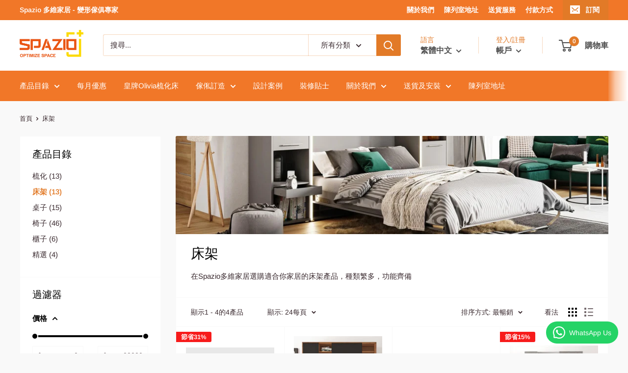

--- FILE ---
content_type: text/html; charset=utf-8
request_url: https://spazio-plus.com/collections/beds/%E5%96%AE%E4%BA%BA%E5%BA%8A
body_size: 52325
content:
<!doctype html>

<html class="no-js" lang="zh-TW">
  <head>
	

  <!-- Added by AUTOKETING SEO APP -->

  
  
  
  
  
  
  <!-- /Added by AUTOKETING SEO APP -->
  




	<!-- Added by AVADA SEO Suite -->
	


<meta property="og:site_name" content="Spazio Plus 多維家居 - 香港變形傢俱專家">
<meta property="og:url" content="https://spazio-plus.com/collections/beds/%e5%96%ae%e4%ba%ba%e5%ba%8a">
<meta property="og:title" content="床架">
<meta property="og:type" content="product.group">
<meta property="og:description" content="在Spazio多維家居選購適合你家居的床架產品，種類繁多，功能齊備"><meta property="og:image" content="http://spazio-plus.com/cdn/shop/collections/Collection-hidden-bed.png?v=1690438374">
<meta property="og:image:secure_url" content="https://spazio-plus.com/cdn/shop/collections/Collection-hidden-bed.png?v=1690438374">
<meta property="og:image:width" content="900">
<meta property="og:image:height" content="200">
<meta property="og:image:alt" content="Spazio-Collections-Beds">
<meta name="twitter:site" content="@Spazio Plus 多維家居 - 香港變形傢俱專家"><meta name="twitter:card" content="summary_large_image">
<meta name="twitter:title" content="床架">
<meta name="twitter:description" content="在Spazio多維家居選購適合你家居的床架產品，種類繁多，功能齊備">
<meta name="twitter:image" content="http://spazio-plus.com/cdn/shop/collections/Collection-hidden-bed.png?v=1690438374">




<meta name="twitter:image" content="http://spazio-plus.com/cdn/shop/collections/Collection-hidden-bed.png?v=1690438374">




<!-- Added by AVADA SEO Suite: Collection Structured Data -->
<script type="application/ld+json"></script>
<!-- /Added by AVADA SEO Suite --><!-- Added by AVADA SEO Suite: Breadcrumb Structured Data  -->
<script type="application/ld+json">{
  "@context": "https://schema.org",
  "@type": "BreadcrumbList",
  "itemListElement": [{
    "@type": "ListItem",
    "position": 1,
    "name": "Home",
    "item": "https://spazio-plus.com"
  }, {
    "@type": "ListItem",
    "position": 2,
    "name": "床架",
    "item": "https://spazio-plus.com/collections/beds"
  }]
}
</script>
<!-- Added by AVADA SEO Suite -->




	<!-- /Added by AVADA SEO Suite -->


<!--Content in content_for_header -->
<!--LayoutHub-Embed--><link rel="stylesheet" href="https://fonts.googleapis.com/css?display=swap&family=Poppins:100,200,300,400,500,600,700,800,900&display=swap|Playfair+Display:100,200,300,400,500,600,700,800,900&display=swap" /><link rel="stylesheet" type="text/css" href="[data-uri]{}" media="all">
<!--LH scripts--><!--/LayoutHub-Embed--><meta charset="utf-8">
    <meta name="viewport" content="width=device-width, initial-scale=1.0, height=device-height, minimum-scale=1.0, maximum-scale=1.0">
    <meta name="theme-color" content="#e27a27"><!-- Air Reviews Script -->
 

    
    
    
    
  










<script>
  const AIR_REVIEWS = {};
  AIR_REVIEWS.product = null;
  AIR_REVIEWS.template = "collection";
  AIR_REVIEWS.collections = [];
  AIR_REVIEWS.collectionsName = [];
  AIR_REVIEWS.customer = {
    id: null,
    email: null,
    first_name: null,
    last_name: null,
  };
  
  AIR_REVIEWS.branding = true;
  AIR_REVIEWS.appBlock = true;
  AIR_REVIEWS.shopData = {};
  AIR_REVIEWS.settings = {"reviewBlock":{"twoStarColor":"#E67F22","dateFormat":"mm_dd_yyyy","summaryButton":"Write a review","customPosition":".shopify-payment-button","primaryColor":"#121212","fiveStarColor":"#16A086","preset":1,"oneStarColor":"#E84C3D","threeStarColor":"#F1C40F","isShowBadgeText":true,"buttonTextColor":"#121212","id":1,"inlinePosition":"below-product","customPositionDirection":"after","buttonBorderRadius":4,"summaryHeading":"用家評論","policy":"By submitting, I acknowledge the Privacy and that my reviews will be publicly posted and shared online","emptyStarColor":"#BFBFBF","customCss":"","starIconType":"trustpilot-slim","badgeColor":"#2C6ECB","backgroundColor":"#EDEDED","requiredName":true,"headingColor":"#000000","displayBadge":"after-customer-name","submitTextColor":"#ffffff","singleStarColor":"#F17822","badgeIconType":"badge-spiky","layout":"list","starColorType":"single-color","buttonBackgroundColor":"#EDEDED","hasPolicy":false,"submitButtonColor":"#166CE1","advancedSetting":true,"fourStarColor":"#27AE61","requiredEmail":false,"secondaryColor":"#383838","font":"Noto+Sans","isEnableBadge":true},"shopDomain":"mr-danielwong.myshopify.com","createdAt":"2023-08-17T08:08:56.920Z","shopId":"I1QGky0gUEPFLZ3bknje","generalSetting":{"sortOption":"sortlarest@feedback","amzReviewerOption":"all_reviews","enableCountryFlag":false,"amzPhotoOption":"all_contents","enableAggregateRating":true,"amzSortOption":"recent","ratingOption":"All positive","photoOption":"all","amzRatingOption":"positive","autoSubmitPublish":"disabled"},"reviewCarouselWidget":{"customPositionHomeDirection":"after","customPositionCatalog":"","showPreview":true,"customPositionProductDirection":"after","carouselHeadingColor":"#000000","carouselMinimumRating":"all-reviews","carouselHeading":"用戶評論","customPositionProduct":"","customPositionHome":"","enableCarousel":true,"customPositionCatalogDirection":"after"},"reviewWidget":{"customPositionCatalog":"","showOnMobile":false,"showOnHomePage":false,"desktopPosition":"desktop-right","enablePopupReview":false,"hideNoStarRating":true,"minimumRating":"all-reviews","floatButtonLabel":"Our Reviews","mobilePosition":"mobile-left","showProductPageBlock":true,"showOnProductList":true,"floatBtnIconCustom":"","showPreview":false,"enableStarRating":true,"showCatalogPage":true,"customPositionCatalogDirection":"after","previewType":"widget-settings","showProductPage":true,"floatBtnBgColor":"#000000","customPositionProductDirection":"after","floatBtnIcon":"https://imgur.com/ttZVtaG.png","customPositionProduct":"","customProductContainer":"","showOnDesktop":false,"floatBtnTextColor":"#FFFFFF"},"reviewPop":{"minimumRating":"all-reviews","includedPages":"","emptyImageCustom":"","pageShow":[],"excludedPages":"","showOnMobile":false,"emptyImage":"https://imgur.com/uw78kAx.png","showOnDesktop":false,"desktopPosition":"desktop-bottom-left","enabled":false,"mobilePosition":"mobile-bottom-right","customCss":""},"allReviewsPage":[],"popReviews":[{"lastName":"","images":["https://firebasestorage.googleapis.com/v0/b/air-reviews.appspot.com/o/submitReview%2FI1QGky0gUEPFLZ3bknje%2F1692323313495_2023-08-18%2009.48.04%20www.google.com.hk%20c864efac216e.webp?alt=media&token=612ddc57-7a74-43dc-a68d-11d9bf47da5c"],"notHelpful":0,"content":"Hakka's service is good and she is patient for answering any questions . Also, the chair is comfortable to sit.Thanks for the service. It is worth recommending.","products":[{"image":"https://cdn.shopify.com/s/files/1/0267/6785/1631/products/DSC_8348-5.jpg?v=1706167591","productLink":"https://spazio-plus.com/products/riola-r-r30-pro-korean-wintex-mesh-ergonomic-office-computer-chair-with-footrest","title":"RIOLA-R R30 PRO 韓國Wintex網布人體工學辦公電腦椅連腳踏"}],"firstName":"Toby Chan","createdAt":"2023-08-18T01:48:42.460Z","rate":5,"productIds":[4485584781423],"countryCode":"HK","hasImages":true,"helpful":0,"verifyBuyer":false,"status":"approved","pinned":false,"isFeatured":false,"id":"818J0l7KBJzadEYuR1fR","isProductExists":true,"statusBeforeTrash":"disapproved","product":{"image":"https://cdn.shopify.com/s/files/1/0267/6785/1631/products/DSC_8348-5.jpg?v=1706167591","productLink":"https://spazio-plus.com/products/riola-r-r30-pro-korean-wintex-mesh-ergonomic-office-computer-chair-with-footrest","title":"RIOLA-R R30 PRO 韓國Wintex網布人體工學辦公電腦椅連腳踏"},"productId":4485584781423},{"lastName":"","images":[],"notHelpful":0,"products":[{"image":"https://cdn.shopify.com/s/files/1/0267/6785/1631/products/DSC_8348-5.jpg?v=1706167591","productLink":"https://spazio-plus.com/products/riola-r-r30-pro-korean-wintex-mesh-ergonomic-office-computer-chair-with-footrest","title":"RIOLA-R R30 PRO 韓國Wintex網布人體工學辦公電腦椅連腳踏"}],"firstName":"Kevin","createdAt":"2023-08-18T01:46:38.515Z","productIds":[4485584781423],"countryCode":"HK","hasImages":false,"helpful":0,"verifyBuyer":false,"product":{"image":"https://cdn.shopify.com/s/files/1/0267/6785/1631/products/DSC_8348-5.jpg?v=1706167591","productLink":"https://spazio-plus.com/products/riola-r-r30-pro-korean-wintex-mesh-ergonomic-office-computer-chair-with-footrest","title":"RIOLA-R R30 PRO 韓國Wintex網布人體工學辦公電腦椅連腳踏"},"productId":4485584781423,"rate":5,"content":"Very Good!","status":"approved","pinned":false,"isFeatured":false,"id":"FLz3kI8p643j9QZIt18g","isProductExists":true,"statusBeforeTrash":"disapproved"},{"lastName":"","images":[],"notHelpful":0,"content":"Great support team!","products":[{"image":"https://cdn.shopify.com/s/files/1/0267/6785/1631/products/Olivia-4s.jpg?v=1694052973","productLink":"https://spazio-plus.com/products/olivia-3-seat-leathaire-chaise-longue-sofa-bed","title":"OLIVIA 三座位科技布貴妃椅梳化床"}],"firstName":"Liz","createdAt":"2023-08-17T08:43:10.967Z","rate":5,"productIds":[6977438482543],"countryCode":"VN","hasImages":false,"helpful":0,"verifyBuyer":false,"status":"approved","pinned":false,"isFeatured":false,"id":"TJU7xGs09KL1xnAOR2Rz","isProductExists":true,"statusBeforeTrash":"disapproved","product":{"image":"https://cdn.shopify.com/s/files/1/0267/6785/1631/products/Olivia-4s.jpg?v=1694052973","productLink":"https://spazio-plus.com/products/olivia-3-seat-leathaire-chaise-longue-sofa-bed","title":"OLIVIA 三座位科技布貴妃椅梳化床"},"productId":6977438482543},{"lastName":"","notHelpful":0,"products":[{"image":"https://cdn.shopify.com/s/files/1/0267/6785/1631/files/ezgif.com-webp-to-jpg_3.jpg?v=1683880795","productLink":"https://spazio-plus.com/products/olivia-2-seat-leathaire-sofa-bed","title":"OLIVIA 兩座位科技布梳化床"}],"firstName":"Diva Wong","rate":5,"productIds":[6978558165103],"countryCode":"HK","helpful":0,"verifyBuyer":false,"status":"approved","images":["https://firebasestorage.googleapis.com/v0/b/air-reviews.appspot.com/o/submitReview%2FI1QGky0gUEPFLZ3bknje%2F1692695569347-2023-08-22%2017.12.23%20www.google.com.hk%20fc1e6755a216.webp?alt=media&token=cb7e4c31-9b47-4cc4-8ef5-ccdf25ad5ee3"],"product":{"image":"https://cdn.shopify.com/s/files/1/0267/6785/1631/files/ezgif.com-webp-to-jpg_3.jpg?v=1683880795","productLink":"https://spazio-plus.com/products/olivia-2-seat-leathaire-sofa-bed","title":"OLIVIA 兩座位科技布梳化床"},"productId":6978558165103,"hasImages":true,"content":"Ifco 銷售同事好用心講解每一個細節,價錢非常相宜，物超所值","createdAt":"2022-06-03T00:00:00.000Z","pinned":false,"isFeatured":false,"id":"rLu3On78dwHME5jq0dwu","isProductExists":true,"statusBeforeTrash":"disapproved"},{"lastName":"","images":["https://firebasestorage.googleapis.com/v0/b/air-reviews.appspot.com/o/submitReview%2FI1QGky0gUEPFLZ3bknje%2F1692695996932_WhatsAppImage2020-05-31at1.28.55PM_1599x899.webp?alt=media&token=a05c536b-04ef-4b9c-b3a8-2321c91ac74f"],"notHelpful":0,"content":"在fb見到兩座位梳化床，款式好喜歡，之後WhatsApp想訂，Calvin不厭其煩教我落單，最後我選擇落門市睇埋實物，我有問題即時同我溝通解決，仲有門市既靚女小姐姐都好有禮貌，服務真係一流！","products":[{"image":"https://cdn.shopify.com/s/files/1/0267/6785/1631/files/ezgif.com-webp-to-jpg_3.jpg?v=1683880795","productLink":"https://spazio-plus.com/products/olivia-2-seat-leathaire-sofa-bed","title":"OLIVIA 兩座位科技布梳化床"}],"firstName":"Kwong Yuki","rate":5,"productIds":[6978558165103],"countryCode":"HK","hasImages":true,"helpful":0,"verifyBuyer":false,"createdAt":"2022-02-11T00:00:00.000Z","product":{"image":"https://cdn.shopify.com/s/files/1/0267/6785/1631/files/ezgif.com-webp-to-jpg_3.jpg?v=1683880795","productLink":"https://spazio-plus.com/products/olivia-2-seat-leathaire-sofa-bed","title":"OLIVIA 兩座位科技布梳化床"},"productId":6978558165103,"status":"approved","pinned":false,"isFeatured":false,"id":"6HJs8j9duAWNAuR6SHjh","isProductExists":true,"statusBeforeTrash":"disapproved"}],"carouselReviews":[{"lastName":"","images":["https://firebasestorage.googleapis.com/v0/b/air-reviews.appspot.com/o/submitReview%2FI1QGky0gUEPFLZ3bknje%2F1692323313495_2023-08-18%2009.48.04%20www.google.com.hk%20c864efac216e.webp?alt=media&token=612ddc57-7a74-43dc-a68d-11d9bf47da5c"],"notHelpful":0,"content":"Hakka's service is good and she is patient for answering any questions . Also, the chair is comfortable to sit.Thanks for the service. It is worth recommending.","products":[{"image":"https://cdn.shopify.com/s/files/1/0267/6785/1631/products/DSC_8348-5.jpg?v=1706167591","productLink":"https://spazio-plus.com/products/riola-r-r30-pro-korean-wintex-mesh-ergonomic-office-computer-chair-with-footrest","title":"RIOLA-R R30 PRO 韓國Wintex網布人體工學辦公電腦椅連腳踏"}],"firstName":"Toby Chan","createdAt":"2023-08-18T01:48:42.460Z","rate":5,"productIds":[4485584781423],"countryCode":"HK","hasImages":true,"helpful":0,"verifyBuyer":false,"status":"approved","pinned":false,"isFeatured":false,"id":"818J0l7KBJzadEYuR1fR","isProductExists":true,"statusBeforeTrash":"disapproved","product":{"image":"https://cdn.shopify.com/s/files/1/0267/6785/1631/products/DSC_8348-5.jpg?v=1706167591","productLink":"https://spazio-plus.com/products/riola-r-r30-pro-korean-wintex-mesh-ergonomic-office-computer-chair-with-footrest","title":"RIOLA-R R30 PRO 韓國Wintex網布人體工學辦公電腦椅連腳踏"},"productId":4485584781423},{"lastName":"","images":[],"notHelpful":0,"products":[{"image":"https://cdn.shopify.com/s/files/1/0267/6785/1631/products/DSC_8348-5.jpg?v=1706167591","productLink":"https://spazio-plus.com/products/riola-r-r30-pro-korean-wintex-mesh-ergonomic-office-computer-chair-with-footrest","title":"RIOLA-R R30 PRO 韓國Wintex網布人體工學辦公電腦椅連腳踏"}],"firstName":"Kevin","createdAt":"2023-08-18T01:46:38.515Z","productIds":[4485584781423],"countryCode":"HK","hasImages":false,"helpful":0,"verifyBuyer":false,"product":{"image":"https://cdn.shopify.com/s/files/1/0267/6785/1631/products/DSC_8348-5.jpg?v=1706167591","productLink":"https://spazio-plus.com/products/riola-r-r30-pro-korean-wintex-mesh-ergonomic-office-computer-chair-with-footrest","title":"RIOLA-R R30 PRO 韓國Wintex網布人體工學辦公電腦椅連腳踏"},"productId":4485584781423,"rate":5,"content":"Very Good!","status":"approved","pinned":false,"isFeatured":false,"id":"FLz3kI8p643j9QZIt18g","isProductExists":true,"statusBeforeTrash":"disapproved"},{"lastName":"","images":[],"notHelpful":0,"content":"Great support team!","products":[{"image":"https://cdn.shopify.com/s/files/1/0267/6785/1631/products/Olivia-4s.jpg?v=1694052973","productLink":"https://spazio-plus.com/products/olivia-3-seat-leathaire-chaise-longue-sofa-bed","title":"OLIVIA 三座位科技布貴妃椅梳化床"}],"firstName":"Liz","createdAt":"2023-08-17T08:43:10.967Z","rate":5,"productIds":[6977438482543],"countryCode":"VN","hasImages":false,"helpful":0,"verifyBuyer":false,"status":"approved","pinned":false,"isFeatured":false,"id":"TJU7xGs09KL1xnAOR2Rz","isProductExists":true,"statusBeforeTrash":"disapproved","product":{"image":"https://cdn.shopify.com/s/files/1/0267/6785/1631/products/Olivia-4s.jpg?v=1694052973","productLink":"https://spazio-plus.com/products/olivia-3-seat-leathaire-chaise-longue-sofa-bed","title":"OLIVIA 三座位科技布貴妃椅梳化床"},"productId":6977438482543},{"lastName":"","notHelpful":0,"products":[{"image":"https://cdn.shopify.com/s/files/1/0267/6785/1631/files/ezgif.com-webp-to-jpg_3.jpg?v=1683880795","productLink":"https://spazio-plus.com/products/olivia-2-seat-leathaire-sofa-bed","title":"OLIVIA 兩座位科技布梳化床"}],"firstName":"Diva Wong","rate":5,"productIds":[6978558165103],"countryCode":"HK","helpful":0,"verifyBuyer":false,"status":"approved","images":["https://firebasestorage.googleapis.com/v0/b/air-reviews.appspot.com/o/submitReview%2FI1QGky0gUEPFLZ3bknje%2F1692695569347-2023-08-22%2017.12.23%20www.google.com.hk%20fc1e6755a216.webp?alt=media&token=cb7e4c31-9b47-4cc4-8ef5-ccdf25ad5ee3"],"product":{"image":"https://cdn.shopify.com/s/files/1/0267/6785/1631/files/ezgif.com-webp-to-jpg_3.jpg?v=1683880795","productLink":"https://spazio-plus.com/products/olivia-2-seat-leathaire-sofa-bed","title":"OLIVIA 兩座位科技布梳化床"},"productId":6978558165103,"hasImages":true,"content":"Ifco 銷售同事好用心講解每一個細節,價錢非常相宜，物超所值","createdAt":"2022-06-03T00:00:00.000Z","pinned":false,"isFeatured":false,"id":"rLu3On78dwHME5jq0dwu","isProductExists":true,"statusBeforeTrash":"disapproved"},{"lastName":"","images":["https://firebasestorage.googleapis.com/v0/b/air-reviews.appspot.com/o/submitReview%2FI1QGky0gUEPFLZ3bknje%2F1692695996932_WhatsAppImage2020-05-31at1.28.55PM_1599x899.webp?alt=media&token=a05c536b-04ef-4b9c-b3a8-2321c91ac74f"],"notHelpful":0,"content":"在fb見到兩座位梳化床，款式好喜歡，之後WhatsApp想訂，Calvin不厭其煩教我落單，最後我選擇落門市睇埋實物，我有問題即時同我溝通解決，仲有門市既靚女小姐姐都好有禮貌，服務真係一流！","products":[{"image":"https://cdn.shopify.com/s/files/1/0267/6785/1631/files/ezgif.com-webp-to-jpg_3.jpg?v=1683880795","productLink":"https://spazio-plus.com/products/olivia-2-seat-leathaire-sofa-bed","title":"OLIVIA 兩座位科技布梳化床"}],"firstName":"Kwong Yuki","rate":5,"productIds":[6978558165103],"countryCode":"HK","hasImages":true,"helpful":0,"verifyBuyer":false,"createdAt":"2022-02-11T00:00:00.000Z","product":{"image":"https://cdn.shopify.com/s/files/1/0267/6785/1631/files/ezgif.com-webp-to-jpg_3.jpg?v=1683880795","productLink":"https://spazio-plus.com/products/olivia-2-seat-leathaire-sofa-bed","title":"OLIVIA 兩座位科技布梳化床"},"productId":6978558165103,"status":"approved","pinned":false,"isFeatured":false,"id":"6HJs8j9duAWNAuR6SHjh","isProductExists":true,"statusBeforeTrash":"disapproved"}],"submitForm":{"isUseDynamicQuestion":false}};
  AIR_REVIEWS.hasStorefrontToken = true
  AIR_REVIEWS.translations = {"review":"評論","reviews":"評論","Review":"","Reviews":"","Rating":"","See more":"展開","See less":"收起","Recent":"最近","Highest":"最高評價","Lowest":"最低評價","Load more":"查看更多","No review yet, lead the way and share your thoughts":"","How do you like this item?":"你如何評價此產品呢?","Excellent":"非常好","Good":"良好","Medium":"尚可","Poor":"較差","Very Bad":"非常差","Share your thoughts":"分享你的想法","Write your feedback":"","Your Information":"聯絡資訊","Your Name":"稱呼","Email":"電郵","This is a required field":"此欄必填","Send":"傳送","You have reached the file upload limit":"圖片容量超出上限","Email field is invalid":"電郵不合規格","Review with media":"","Our Reviews":"評論","Accepts .gif, .jpg, .png and 5MB limit":"","Be the first to write a review":"建立你第一則評論","Submit":"提交","Click to review":"建立評論","Tap to review":"建立評論","Name":"稱呼","Submitted":"提交","Thank you for your feedback":"感謝你的留言","Invalid file type":"圖片格式限制為 .gif, .jpg, .png","accepted file types: .gif, .jpg, .png.":"圖片格式限制為 .gif, .jpg, .png","Invalid file size":"圖片超出上限","image size should not be more than 5MB.":"圖片大小上限5MB","Your Email":"電郵","Next":"繼續","Verified":"已認證","Page":"","Store replied":"","Before":"","After":"","Updated on":"","Reason to edit":"","Reviewed by verified customer":"","Add files":"","No review with photo yet, Be the first to write a review with a photo":"","Cancel":"","Thank you":"","Apply discount":"","Your review was submitted":"","We have sent you a discount code email for {{discount_value}} OFF your next purchase!":"","Use the following discount code for {{discount_value}} OFF your next purchase!":"","We'll also send it by email":"","Congratulations! Submit your review and get {{discount_value}} OFF discount!":"","Review with image":"附有圖片","5MB Limit":"圖片大小上限5MB","No reviews yet":""};
  AIR_REVIEWS.productReview = false;
  AIR_REVIEWS.shopLogo = "\/\/spazio-plus.com\/cdn\/shop\/files\/SPAZIO_PLUS_Company_Logo.png?v=1689927541";
</script>

  <!-- /Air Reviews Script -->

<title>【床架】床架產品推介 | 香港變形傢俱訂造 - Spazio多維家居 &ndash; 標記為“ 單人床 ”
</title>

<!-- Avada Boost Sales Script -->

      


              
              
              
              
              
              
              
              <script>const AVADA_ENHANCEMENTS = {};
          AVADA_ENHANCEMENTS.contentProtection = false;
          AVADA_ENHANCEMENTS.hideCheckoutButon = false;
          AVADA_ENHANCEMENTS.cartSticky = true;
          AVADA_ENHANCEMENTS.multiplePixelStatus = undefined;
          AVADA_ENHANCEMENTS.inactiveStatus = false;
          AVADA_ENHANCEMENTS.cartButtonAnimationStatus = false;
          AVADA_ENHANCEMENTS.whatsappStatus = false;
          AVADA_ENHANCEMENTS.messengerStatus = false;
          AVADA_ENHANCEMENTS.livechatStatus = false;
          </script>



























      <script>
        const AVADA_CDT = {};
        AVADA_CDT.products = [];
        AVADA_CDT.template = "collection";
        AVADA_CDT.collections = [];
        

        const AVADA_INVQTY = {};
        

        AVADA_CDT.cartitem = 0;
        AVADA_CDT.moneyformat = `\${{amount}}`;
        AVADA_CDT.cartTotalPrice = 0;
        

        window.AVADA_BADGES = window.AVADA_BADGES || {};
        window.AVADA_BADGES = [{"badgeEffect":"","showBadgeBorder":false,"badgePageType":"product","badgeBorderRadius":3,"headerText":"Secure Checkout With","collectionPageInlinePosition":"after","description":"Increase customers' trust and rocket conversions by showing various badges in product pages. ","badgeStyle":"color","badgeList":["https:\/\/cdn1.avada.io\/boost-sales\/visa.svg","https:\/\/cdn1.avada.io\/boost-sales\/mastercard.svg","https:\/\/cdn1.avada.io\/boost-sales\/americanexpress.svg","https:\/\/cdn1.avada.io\/boost-sales\/discover.svg","https:\/\/cdn1.avada.io\/boost-sales\/paypal.svg","https:\/\/cdn1.avada.io\/boost-sales\/applepay.svg","https:\/\/cdn1.avada.io\/boost-sales\/googlepay.svg"],"cartInlinePosition":"after","createdAt":"2022-04-28T13:17:41.642Z","homePageInlinePosition":"after","badgeWidth":"full-width","showBadges":true,"showHeaderText":true,"customWidthSize":450,"cartPosition":"","shopDomain":"mr-danielwong.myshopify.com","shopId":"aHDpcnEUN7tDNofzg4GS","inlinePosition":"after","badgeBorderColor":"#e1e1e1","headingSize":16,"badgeCustomSize":70,"badgesSmartSelector":false,"headingColor":"#232323","textAlign":"avada-align-center","badgeSize":"small","priority":"0","collectionPagePosition":"","name":"Product Pages","position":"","homePagePosition":"","status":true,"font":"default","removeBranding":true,"id":"Uf2da9VU5j1pnE3dc0hM"}];

        window.AVADA_GENERAL_SETTINGS = window.AVADA_GENERAL_SETTINGS || {};
        window.AVADA_GENERAL_SETTINGS = null;

        window.AVADA_COUNDOWNS = window.AVADA_COUNDOWNS || {};
        window.AVADA_COUNDOWNS = [{"badgeStatus":false},{},{"id":"nwXXy612VUlIzntYv9YW","categoryNumbWidth":30,"numbWidth":60,"collectionPageInlinePosition":"after","stockTextSize":16,"countdownEndAction":"HIDE_COUNTDOWN","createdAt":"2022-04-28T13:17:41.540Z","txtDatePos":"txt_outside_box","numbHeight":60,"shopId":"aHDpcnEUN7tDNofzg4GS","inlinePosition":"after","headingSize":30,"categoryTxtDateSize":8,"textAlign":"text-center","displayLayout":"square-countdown","categoryNumberSize":14,"numbBorderColor":"#cccccc","collectionPagePosition":"","name":"Product Pages","numbBorderWidth":1,"manualDisplayPlacement":"after","position":"form[action='\/cart\/add']","showCountdownTimer":true,"conditions":{"conditions":[{"type":"TITLE","operation":"CONTAINS","value":""}],"type":"ALL"},"timeUnits":"unit-dhms","status":true,"manualDisplayPosition":"form[action='\/cart\/add']","saleCustomMinutes":"10","categoryUseDefaultSize":true,"saleDateType":"date-custom","description":"Increase urgency and boost conversions for each product page.","numbBgColor":"#ffffff","numbColor":"#122234","showInventoryCountdown":true,"numbBorderRadius":0,"shopDomain":"mr-danielwong.myshopify.com","countdownTextBottom":"","productExcludeIds":[],"headingColor":"#0985C5","stockType":"real_stock","categoryTxtDatePos":"txt_outside_box","useDefaultSize":true,"stockTextColor":"#122234","categoryNumbHeight":30,"stockTextBefore":"還有 {{stock_qty}} 件存貨，快下手吧！ 🔥","canEditNumbHeight":true,"daysText":"日","txtDateColor":"#323232","secondsText":"秒","canEditNumbWidth":true,"minutesText":"分","canEditNumbBgColor":true,"canEditNumbBorderWidth":true,"txtDateSize":"16","canEditNumbBorderRadius":true,"canEditNumbBorderColor":true,"canEditCategoryNumbHeight":true,"priority":0,"canEditCategoryNumbWidth":true,"saleCustomHours":"10","canEditCategoryTxtDatePos":true,"hoursText":"時","displayType":"MANUAL","productIds":[6978558165103],"numberSize":32,"canEditTxtDatePos":true,"saleCustomDays":"9","font":"Roboto","saleCustomSeconds":"0","linkText":"早烏超級優惠","useAdvanced":false,"countdownSmartSelector":false,"removeBranding":true}];

        window.AVADA_STOCK_COUNTDOWNS = window.AVADA_STOCK_COUNTDOWNS || {};
        window.AVADA_STOCK_COUNTDOWNS = {"productExcludeIds":[],"productIds":[],"collectionIds":[],"name":"Stock Countdown","description":"Description label","status":false,"stockCountdownContent":"\u003cp\u003eOnly \u003cspan style=\"color: rgb(255, 0, 0);\"\u003e{{stock_qty}}\u003c\/span\u003e left in stock. Hurry up 🔥\u003c\/p\u003e","stcContentOutOfStock":"\u003cp\u003eInventory is running low. Hurry up 🔥\u003c\/p\u003e","numberShow":"100","isOnlyShowThanNumber":false,"type":"default","position":"above","displayType":"ALL_PRODUCT","conditions":{"type":"ALL","conditions":[{"type":"TITLE","operation":"CONTAINS","value":""}]},"isExcludeProductPage":false,"customCss":"","queryPosition":"form[action='\/cart\/add']","timeRandom":["15000"],"animationForStockCountdown":"none","delayAnimation":"1500","isDisplayHomePage":true,"isShowStockSlider":false,"totalStock":100,"sliderColor":"#FF6D6D","isShowWhenOutOfStock":false,"shopId":"aHDpcnEUN7tDNofzg4GS","createdAt":"2024-10-25T10:14:00.373Z","id":"ByPsx4CZlG6Umq2WtcFA"};

        window.AVADA_COUNDOWNS_V2 = window.AVADA_COUNDOWNS_V2 || {};
        window.AVADA_COUNDOWNS_V2 = [{"id":"XgBdExW8wVZK7wpAOHYj","isSpecificTimeZone":false,"classes":["Avada-CDTV2__Display--block"],"specificCollectionIds":[],"timeType":"date_sale_to","whenTimeReached":"hide_block","minutesCustom":1,"secondsCustom":1,"isCanChangeBgContainer":true,"hoursCustom":1,"conditionToShow":"allProduct","shopId":"aHDpcnEUN7tDNofzg4GS","daysCustom":1,"isShowToProductPages":true,"widgetId":"AVADA-OYXQ4Y9F6IGC","timeZone":"Etc\/GMT+12","bgNumberColor":"","isAdvancedSettings":true,"name":"Countdown Timer 31\/08\/23","pageShowCountdown":"product","presetType":"light","status":true,"createdAt":"2023-08-31T04:56:22.028Z","isFirstSave":false,"size":"small","isCanChangeBgNumberColor":true,"secondsText":"Sec","image":"\/083e4e3d3578121d27659457fa2972d0.png","hoursText":"Hours","minutesText":"Min","preset":"london","daysText":"Days","endTime":"2023-10-02T12:00","startTime":"2023-09-25T10:00","designSetting":[{"path":"designSetting.0","components":[],"name":"Heading","style":{"path":"designSetting.0.style","color":"#202223","fontWeight":"bold","textTransform":"uppercase"},"label":"中秋節勁揪折，輸入優惠碼OFF12再享88折","type":"heading"},{"path":"designSetting.1","components":[{"path":"designSetting.1.components.0","components":[{"path":"designSetting.1.components.0.components.0","identification":"dayValue","unitLabel":"","classes":[""],"name":"CD Item Value","style":{"padding":"1rem","path":"designSetting.1.components.0.components.0.style","backgroundColor":"#F2F2F6","color":"#202223","borderRadius":"4px","lineHeight":"150%","fontWeight":"600"},"label":"","type":"countdownItemValue"},{"path":"designSetting.1.components.0.components.1","identification":"dayLabel","classes":["Avada-CDTV2__PositionLabel--bottom"],"name":"CD Item Label","style":{"padding":"0.5rem","path":"designSetting.1.components.0.components.1.style","color":"#424244","lineHeight":"150%","position":"absolute"},"type":"countdownItemLabel"}],"identification":"Day","name":"Item Container","style":{"padding":"0.5rem 0.25rem","path":"designSetting.1.components.0.style"},"label":"日","type":"itemContainer","value":"07"},{"path":"designSetting.1.components.1","components":[{"path":"designSetting.1.components.1.components.0","identification":"hourValue","unitLabel":"","classes":[""],"name":"CD Item Value","style":{"padding":"1rem","path":"designSetting.1.components.1.components.0.style","backgroundColor":"#F2F2F6","color":"#202223","borderRadius":"4px","lineHeight":"150%","fontWeight":"600"},"label":"","type":"countdownItemValue"},{"path":"designSetting.1.components.1.components.1","identification":"hourLabel","classes":["Avada-CDTV2__PositionLabel--bottom"],"name":"CD Item Label","style":{"padding":"0.5rem","path":"designSetting.1.components.1.components.1.style","color":"#A8ADBC","lineHeight":"150%","position":"absolute"},"type":"countdownItemLabel"}],"identification":"Hour","name":"Item Container","style":{"padding":"0.5rem 0.25rem","path":"designSetting.1.components.1.style"},"label":"小時","type":"itemContainer","value":"00"},{"path":"designSetting.1.components.2","components":[{"path":"designSetting.1.components.2.components.0","identification":"minuteValue","unitLabel":"","classes":[""],"name":"CD Item Value","style":{"padding":"1rem","path":"designSetting.1.components.2.components.0.style","backgroundColor":"#F2F2F6","color":"#202223","borderRadius":"4px","lineHeight":"150%","fontWeight":"600"},"label":"","type":"countdownItemValue"},{"path":"designSetting.1.components.2.components.1","identification":"minuteLabel","classes":["Avada-CDTV2__PositionLabel--bottom"],"name":"CD Item Label","style":{"padding":"0.5rem","path":"designSetting.1.components.2.components.1.style","color":"#A8ADBC","lineHeight":"150%","position":"absolute"},"type":"countdownItemLabel"}],"identification":"Minute","name":"Item Container","style":{"padding":"0.5rem 0.25rem","path":"designSetting.1.components.2.style"},"label":"分","type":"itemContainer","value":"08"},{"path":"designSetting.1.components.3","components":[{"path":"designSetting.1.components.3.components.0","identification":"secondValue","unitLabel":"","classes":[""],"name":"CD Item Value","style":{"padding":"1rem","path":"designSetting.1.components.3.components.0.style","backgroundColor":"#F2F2F6","color":"#202223","borderRadius":"4px","lineHeight":"150%","fontWeight":"600"},"label":"","type":"countdownItemValue"},{"path":"designSetting.1.components.3.components.1","identification":"secondLabel","classes":["Avada-CDTV2__PositionLabel--bottom"],"name":"CD Item Label","style":{"padding":"0.5rem","path":"designSetting.1.components.3.components.1.style","color":"#A8ADBC","lineHeight":"150%","position":"absolute"},"type":"countdownItemLabel"}],"identification":"Second","name":"Item Container","style":{"padding":"0.5rem 0.25rem","path":"designSetting.1.components.3.style"},"label":"秒","type":"itemContainer","value":"55"}],"name":"Countdown","label":"","type":"countdown","isCanChangeBgNumberColor":true}],"updatedAt":"2023-09-25T03:51:28.645Z"}];

        window.AVADA_BADGES_V2 = window.AVADA_BADGES_V2 || {};
        window.AVADA_BADGES_V2 = [];

        window.AVADA_INACTIVE_TAB = window.AVADA_INACTIVE_TAB || {};
        window.AVADA_INACTIVE_TAB = null;

        window.AVADA_LIVECHAT = window.AVADA_LIVECHAT || {};
        window.AVADA_LIVECHAT = {"whatsapp":[{"id":"1y2CTODQOsVaVkF5CYJw","role":"","onWednesdayTo":"09:00","description":"Typically replies within an hour","onSaturdayFrom":"17:00","onTuesday":true,"onMonday":true,"onFridayTo":"09:00","onWednesday":true,"onSaturdayTo":"09:00","createdAt":"2023-08-31T05:01:08.247Z","onThursday":true,"onMondayFrom":"17:00","onMondayTo":"09:00","onlineTime":"available","onWednesdayFrom":"17:00","shopId":"aHDpcnEUN7tDNofzg4GS","onFridayFrom":"17:00","onTuesdayTo":"09:00","onTuesdayFrom":"17:00","firstMess":"Hi there 👋.How can I help you? ","onFriday":true,"custom_bg_url":"","background_image":"","onSundayTo":"09:00","phone":"","name":"Spazio Plus 多維家居","onThursdayFrom":"17:00","onSundayFrom":"17:00","onThursdayTo":"09:00","status":true}],"livechatStatus":false};

        window.AVADA_STICKY_ATC = window.AVADA_STICKY_ATC || {};
        window.AVADA_STICKY_ATC = {"enableMobile":true,"qtyText":"Qty:","btnAddCartText":"Add to cart","priceColor":"#ff0000","showOnHomePage":false,"hideVariantMobile":false,"showProductImage":true,"enableDesktop":false,"successResponse":"👏 Item added to cart!","productNameColor":"#000000","buttonBackgroundColor":"#ff6d00","cartRedirectCheckout":false,"specificProductIds":[],"showQtyInput":false,"bgColor":"#ffffff","position":"avada-position-bottom","showProductPrice":true,"buttonTextColor":"#ffffff","buttonBorderRadius":5,"specialPriceColor":"#000000","specificProducts":[],"customCss":"","status":true};

        window.AVADA_ATC_ANIMATION = window.AVADA_ATC_ANIMATION || {};
        window.AVADA_ATC_ANIMATION = null;

        window.AVADA_SP = window.AVADA_SP || {};
        window.AVADA_SP = {"shop":"aHDpcnEUN7tDNofzg4GS","configuration":{"position":"bottom-left","hide_time_ago":false,"smart_hide":false,"smart_hide_time":3,"smart_hide_unit":"days","truncate_product_name":true,"display_duration":5,"first_delay":10,"pops_interval":10,"max_pops_display":20,"show_mobile":true,"mobile_position":"bottom","animation":"fadeInUp","out_animation":"fadeOutDown","with_sound":false,"display_order":"order","only_product_viewing":false,"notice_continuously":false,"custom_css":"","replay":true,"included_urls":"","excluded_urls":"","excluded_product_type":"","countries_all":true,"countries":[],"allow_show":"all","hide_close":true,"close_time":1,"close_time_unit":"days","support_rtl":false},"notifications":{"U5JzY8fwkOE9dLxeTwg8":{"settings":{"heading_text":"{{first_name}} in {{city}}, {{country}}","heading_font_weight":500,"heading_font_size":12,"content_text":"Purchased {{product_name}}","content_font_weight":800,"content_font_size":13,"background_image":"","background_color":"#FFF","heading_color":"#111","text_color":"#142A47","time_color":"#234342","with_border":false,"border_color":"#333333","border_width":1,"border_radius":20,"image_border_radius":20,"heading_decoration":null,"hover_product_decoration":null,"hover_product_color":"#122234","with_box_shadow":true,"font":"Raleway","language_code":"en","with_static_map":false,"use_dynamic_names":false,"dynamic_names":"","use_flag":false,"popup_custom_link":"","popup_custom_image":"","display_type":"popup","use_counter":false,"counter_color":"#0b4697","counter_unit_color":"#0b4697","counter_unit_plural":"views","counter_unit_single":"view","truncate_product_name":false,"allow_show":"all","included_urls":"","excluded_urls":""},"type":"order","items":[{"date":"2022-11-11T16:39:38+08:00","country":"Hong Kong","city":"石硤尾","shipping_first_name":"Joe","product_image":"https:\/\/cdn.shopify.com\/s\/files\/1\/0267\/6785\/1631\/products\/20190611_Olivia_8_9cbeb83f-343b-40c6-8c84-8573846524c2.jpg?v=1663645546","shipping_city":"石硤尾","map_url":"https:\/\/storage.googleapis.com\/avada-boost-sales.appspot.com\/maps\/石硤尾.png","product_name":"OLIVIA  – 兩座位寵物布料梳化床","product_id":6978558165103,"product_handle":"olivia-2-seat","first_name":"Joe","shipping_country":"Hong Kong","product_link":"https:\/\/mr-danielwong.myshopify.com\/products\/olivia-2-seat","relativeDate":"2 years ago","smart_hide":true,"flag_url":"https:\/\/cdn1.avada.io\/proofo\/flags\/067-hong-kong.svg"},{"date":"2022-11-04T14:52:58+08:00","country":"Hong Kong","city":"Hong Kong","product_image":"https:\/\/cdn.shopify.com\/s\/files\/1\/0267\/6785\/1631\/products\/IMG_20200717_122611.jpg?v=1607156693","shipping_first_name":"LEUNG","shipping_city":"Hong Kong","map_url":"https:\/\/storage.googleapis.com\/avada-boost-sales.appspot.com\/maps\/Hong Kong.png","product_name":"WINDSOR – （單座位\/兩座位\/三座位）（布藝\/仿皮）梳化","product_id":4509688922223,"product_handle":"windsor-單座位-兩座位-三座位仿皮梳化","shipping_country":"Hong Kong","first_name":"LEUNG","product_link":"https:\/\/mr-danielwong.myshopify.com\/products\/windsor-單座位-兩座位-三座位仿皮梳化","relativeDate":"2 years ago","smart_hide":true,"flag_url":"https:\/\/cdn1.avada.io\/proofo\/flags\/067-hong-kong.svg"},{"date":"2022-10-30T20:48:39+08:00","country":"Hong Kong","city":"東區","product_image":"https:\/\/cdn.shopify.com\/s\/files\/1\/0267\/6785\/1631\/products\/Ergohuman-Elite_18032020-2-780x975.jpg?v=1594477508","shipping_first_name":"Jacky","shipping_city":"東區","map_url":"https:\/\/storage.googleapis.com\/avada-boost-sales.appspot.com\/maps\/東區.png","product_name":"ERGOHUMAN PLUS 連腳踏 (豪華版) 人體工學椅","product_id":4487436894319,"product_handle":"ergohuman-plus-連腳踏-豪華版-人體工學椅","first_name":"Jacky","shipping_country":"Hong Kong","product_link":"https:\/\/mr-danielwong.myshopify.com\/products\/ergohuman-plus-連腳踏-豪華版-人體工學椅","relativeDate":"2 years ago","smart_hide":true,"flag_url":"https:\/\/cdn1.avada.io\/proofo\/flags\/067-hong-kong.svg"},{"date":"2022-10-29T12:47:14+08:00","country":"Hong Kong","city":"Hong Kong","product_image":"https:\/\/cdn.shopify.com\/s\/files\/1\/0267\/6785\/1631\/products\/ALLY.jpg?v=1659047954","shipping_first_name":"Choi","shipping_city":"Hong Kong","map_url":"https:\/\/storage.googleapis.com\/avada-boost-sales.appspot.com\/maps\/Hong Kong.png","product_name":"ALLY-R 1.2米變形玻璃餐桌+特厚仿皮餐椅4張（一枱四椅套餐）(5折)","product_id":4476330901615,"product_handle":"ally-r-1-2m-伸延玻璃餐桌白玻璃-杏灰套餐-3899","shipping_country":"Hong Kong","first_name":"Choi","product_link":"https:\/\/mr-danielwong.myshopify.com\/products\/ally-r-1-2m-伸延玻璃餐桌白玻璃-杏灰套餐-3899","relativeDate":"2 years ago","smart_hide":true,"flag_url":"https:\/\/cdn1.avada.io\/proofo\/flags\/067-hong-kong.svg"},{"date":"2022-10-27T08:55:17+08:00","country":"Hong Kong","city":"Hong Kong","product_image":"https:\/\/cdn.shopify.com\/s\/files\/1\/0267\/6785\/1631\/products\/VINO-_1_-cover.jpg?v=1594477480","shipping_first_name":"Samantha","shipping_city":"Hong Kong","map_url":"https:\/\/storage.googleapis.com\/avada-boost-sales.appspot.com\/maps\/Hong Kong.png","product_name":"VINO – 人造皮餐椅 可180度旋轉 (黑色、灰色、淺啡色)","product_id":4464987766895,"product_handle":"vino-仿皮餐椅-可180度旋轉-黑色-灰色-淺啡色","first_name":"Samantha","shipping_country":"Hong Kong","product_link":"https:\/\/mr-danielwong.myshopify.com\/products\/vino-仿皮餐椅-可180度旋轉-黑色-灰色-淺啡色","relativeDate":"2 years ago","smart_hide":true,"flag_url":"https:\/\/cdn1.avada.io\/proofo\/flags\/067-hong-kong.svg"},{"date":"2022-10-26T21:21:20+08:00","country":"Hong Kong","city":"Hong Kong","product_image":"https:\/\/cdn.shopify.com\/s\/files\/1\/0267\/6785\/1631\/products\/BKLS-2003-a.jpg?v=1666771563","shipping_first_name":"Nithya","shipping_city":"Hong Kong","map_url":"https:\/\/storage.googleapis.com\/avada-boost-sales.appspot.com\/maps\/Hong Kong.png","product_name":"WALTER （三座位）（布藝\/科技布）梳化床","product_id":7071351472239,"product_handle":"sofa_bed_2003","first_name":"Nithya","shipping_country":"Hong Kong","product_link":"https:\/\/mr-danielwong.myshopify.com\/products\/sofa_bed_2003","relativeDate":"2 years ago","smart_hide":true,"flag_url":"https:\/\/cdn1.avada.io\/proofo\/flags\/067-hong-kong.svg"},{"date":"2022-10-13T19:51:23+08:00","country":"Hong Kong","city":"Lai Chi kok","shipping_first_name":"","product_image":"https:\/\/cdn.shopify.com\/s\/files\/1\/0267\/6785\/1631\/products\/DSC_8348-5.jpg?v=1656334839","shipping_city":"Lai Chi kok","map_url":"https:\/\/storage.googleapis.com\/avada-boost-sales.appspot.com\/maps\/Lai Chi kok.png","product_name":"RIOLA-R R30 PRO 人體工學椅 (連腳踏)","product_id":4485584781423,"product_handle":"riola-r-人體工學椅連腳踏","shipping_country":"Hong Kong","first_name":"Lo","product_link":"https:\/\/mr-danielwong.myshopify.com\/products\/riola-r-人體工學椅連腳踏","relativeDate":"2 years ago","smart_hide":true,"flag_url":"https:\/\/cdn1.avada.io\/proofo\/flags\/067-hong-kong.svg"},{"date":"2022-10-11T21:26:06+08:00","country":"Hong Kong","city":"觀塘","product_image":"https:\/\/cdn.shopify.com\/s\/files\/1\/0267\/6785\/1631\/products\/blue.jpg?v=1656679802","shipping_first_name":"Athena","shipping_city":"觀塘","map_url":"https:\/\/storage.googleapis.com\/avada-boost-sales.appspot.com\/maps\/觀塘.png","product_name":"PICASSO 兒童人體工學成長桌椅套裝","product_id":7004647817327,"product_handle":"picasso-兒童人體工學成長桌椅套裝","first_name":"Athena","shipping_country":"Hong Kong","product_link":"https:\/\/mr-danielwong.myshopify.com\/products\/picasso-兒童人體工學成長桌椅套裝","relativeDate":"2 years ago","smart_hide":true,"flag_url":"https:\/\/cdn1.avada.io\/proofo\/flags\/067-hong-kong.svg"},{"date":"2022-10-11T11:59:54+08:00","country":"Hong Kong","city":"佐敦","shipping_first_name":"","product_image":"https:\/\/cdn.shopify.com\/s\/files\/1\/0267\/6785\/1631\/products\/20190611_Olivia_8_9cbeb83f-343b-40c6-8c84-8573846524c2.jpg?v=1663645546","shipping_city":"佐敦","map_url":"https:\/\/storage.googleapis.com\/avada-boost-sales.appspot.com\/maps\/佐敦.png","product_name":"OLIVIA  – 兩座位寵物布料梳化床","product_id":6978558165103,"product_handle":"olivia-2-seat","shipping_country":"Hong Kong","first_name":"LAU","product_link":"https:\/\/mr-danielwong.myshopify.com\/products\/olivia-2-seat","relativeDate":"2 years ago","smart_hide":true,"flag_url":"https:\/\/cdn1.avada.io\/proofo\/flags\/067-hong-kong.svg"},{"date":"2022-10-10T01:18:50+08:00","country":"Hong Kong","city":"Hong kong","product_image":"https:\/\/cdn.shopify.com\/s\/files\/1\/0267\/6785\/1631\/products\/Rioli-M-Blk-2.jpg?v=1656341754","shipping_first_name":"Lam","shipping_city":"Hong kong","map_url":"https:\/\/storage.googleapis.com\/avada-boost-sales.appspot.com\/maps\/Hong kong.png","product_name":"RIOLI-M R30 人體工學椅","product_id":4472237162607,"product_handle":"rioli-m-人體工學椅","shipping_country":"Hong Kong","first_name":"Lam","product_link":"https:\/\/mr-danielwong.myshopify.com\/products\/rioli-m-人體工學椅","relativeDate":"2 years ago","smart_hide":true,"flag_url":"https:\/\/cdn1.avada.io\/proofo\/flags\/067-hong-kong.svg"},{"date":"2022-10-06T17:55:34+08:00","country":"Hong Kong","city":"香港","shipping_first_name":"Tam","product_image":"https:\/\/cdn.shopify.com\/s\/files\/1\/0267\/6785\/1631\/products\/20190611_Olivia_8_9cbeb83f-343b-40c6-8c84-8573846524c2.jpg?v=1663645546","shipping_city":"香港","map_url":"https:\/\/storage.googleapis.com\/avada-boost-sales.appspot.com\/maps\/香港.png","product_name":"OLIVIA  – 兩座位寵物布料梳化床","product_id":6978558165103,"product_handle":"olivia-2-seat","first_name":"Tam","shipping_country":"Hong Kong","product_link":"https:\/\/mr-danielwong.myshopify.com\/products\/olivia-2-seat","relativeDate":"2 years ago","smart_hide":true,"flag_url":"https:\/\/cdn1.avada.io\/proofo\/flags\/067-hong-kong.svg"},{"date":"2022-10-06T09:23:28+08:00","country":"Hong Kong","city":"pick up","product_image":"https:\/\/cdn.shopify.com\/s\/files\/1\/0267\/6785\/1631\/products\/blue.jpg?v=1656679802","shipping_first_name":"Leung","shipping_city":"pick up","map_url":"https:\/\/storage.googleapis.com\/avada-boost-sales.appspot.com\/maps\/pick up.png","product_name":"PICASSO 兒童人體工學成長桌椅套裝","product_id":7004647817327,"product_handle":"picasso-兒童人體工學成長桌椅套裝","first_name":"Leung","shipping_country":"Hong Kong","product_link":"https:\/\/mr-danielwong.myshopify.com\/products\/picasso-兒童人體工學成長桌椅套裝","relativeDate":"2 years ago","smart_hide":true,"flag_url":"https:\/\/cdn1.avada.io\/proofo\/flags\/067-hong-kong.svg"},{"date":"2022-10-02T05:51:04+08:00","country":"Hong Kong","city":"Hong Kong","product_image":"https:\/\/cdn.shopify.com\/s\/files\/1\/0267\/6785\/1631\/products\/DSC_8348-5.jpg?v=1656334839","shipping_first_name":"long","shipping_city":"Hong Kong","map_url":"https:\/\/storage.googleapis.com\/avada-boost-sales.appspot.com\/maps\/Hong Kong.png","product_name":"RIOLA-R R30 PRO 人體工學椅 (連腳踏)","product_id":4485584781423,"product_handle":"riola-r-人體工學椅連腳踏","shipping_country":"Hong Kong","first_name":"long","product_link":"https:\/\/mr-danielwong.myshopify.com\/products\/riola-r-人體工學椅連腳踏","relativeDate":"2 years ago","smart_hide":true,"flag_url":"https:\/\/cdn1.avada.io\/proofo\/flags\/067-hong-kong.svg"},{"date":"2022-09-29T16:23:49+08:00","country":"Hong Kong","city":"Hong Kong","shipping_first_name":"NG","product_image":"https:\/\/cdn.shopify.com\/s\/files\/1\/0267\/6785\/1631\/products\/Ergohuman-Elite27052020_tr-780x975.jpg?v=1655935730","shipping_city":"Hong Kong","map_url":"https:\/\/storage.googleapis.com\/avada-boost-sales.appspot.com\/maps\/Hong Kong.png","product_name":"ERGOHUMAN PLUS (精英版) - 人體工學椅","product_id":4487440564335,"product_handle":"ergohuman-plus-精英版-人體工學椅","first_name":"NG","shipping_country":"Hong Kong","product_link":"https:\/\/mr-danielwong.myshopify.com\/products\/ergohuman-plus-精英版-人體工學椅","relativeDate":"2 years ago","smart_hide":true,"flag_url":"https:\/\/cdn1.avada.io\/proofo\/flags\/067-hong-kong.svg"},{"date":"2022-09-21T14:15:14+08:00","country":"Hong Kong","city":"","product_image":"https:\/\/cdn.shopify.com\/s\/files\/1\/0267\/6785\/1631\/products\/SN-0001b.gif?v=1660724412","shipping_first_name":"Pui Yu","shipping_city":"","map_url":"https:\/\/storage.googleapis.com\/avada-boost-sales.appspot.com\/maps\/Hong Kong.png","product_name":"OLIVIA  – 三座位寵物布料梳化床","product_id":6977438482543,"product_handle":"olivia-3-seat","first_name":"Pui Yu","shipping_country":"Hong Kong","product_link":"https:\/\/mr-danielwong.myshopify.com\/products\/olivia-3-seat","relativeDate":"2 years ago","smart_hide":true,"flag_url":"https:\/\/cdn1.avada.io\/proofo\/flags\/067-hong-kong.svg"},{"date":"2022-09-19T16:09:31+08:00","country":"Hong Kong","city":"shatin","product_image":"https:\/\/cdn.shopify.com\/s\/files\/1\/0267\/6785\/1631\/products\/sample.jpg?v=1660948217","shipping_first_name":"judy","shipping_city":"shatin","map_url":"https:\/\/storage.googleapis.com\/avada-boost-sales.appspot.com\/maps\/shatin.png","product_name":"PICASSO PLUS 兒童人體工學成長桌椅 (升級板) 套裝","product_id":7030755983471,"product_handle":"picasso-plus","shipping_country":"Hong Kong","first_name":"judy","product_link":"https:\/\/mr-danielwong.myshopify.com\/products\/picasso-plus","relativeDate":"2 years ago","smart_hide":true,"flag_url":"https:\/\/cdn1.avada.io\/proofo\/flags\/067-hong-kong.svg"},{"date":"2022-09-18T20:34:29+08:00","country":"Hong Kong","city":"Tuen Mun","shipping_first_name":"Jason","product_image":"https:\/\/cdn.shopify.com\/s\/files\/1\/0267\/6785\/1631\/products\/20190611_Olivia_8_9cbeb83f-343b-40c6-8c84-8573846524c2.jpg?v=1657959686","shipping_city":"Tuen Mun","map_url":"https:\/\/storage.googleapis.com\/avada-boost-sales.appspot.com\/maps\/Tuen Mun.png","product_name":"OLIVIA  – 兩座位寵物布料梳化床","product_id":6978558165103,"product_handle":"olivia-2-seat","shipping_country":"Hong Kong","first_name":"Jason","product_link":"https:\/\/mr-danielwong.myshopify.com\/products\/olivia-2-seat","relativeDate":"2 years ago","smart_hide":true,"flag_url":"https:\/\/cdn1.avada.io\/proofo\/flags\/067-hong-kong.svg"},{"date":"2022-09-17T23:06:53+08:00","country":"Hong Kong","city":"Hk","product_image":"https:\/\/cdn.shopify.com\/s\/files\/1\/0267\/6785\/1631\/products\/VisionGW_1.jpg?v=1656383580","shipping_first_name":"Wong","shipping_city":"Hk","map_url":"https:\/\/storage.googleapis.com\/avada-boost-sales.appspot.com\/maps\/Hk.png","product_name":"VISION 人體工學椅 (V30)","product_id":4472276680815,"product_handle":"vision-人體工學椅","shipping_country":"Hong Kong","first_name":"Wong","product_link":"https:\/\/mr-danielwong.myshopify.com\/products\/vision-人體工學椅","relativeDate":"2 years ago","smart_hide":true,"flag_url":"https:\/\/cdn1.avada.io\/proofo\/flags\/067-hong-kong.svg"},{"date":"2022-09-11T21:18:36+08:00","country":"Hong Kong","city":"Yuen Long","shipping_first_name":"Tsun Yee","product_image":"https:\/\/cdn.shopify.com\/s\/files\/1\/0267\/6785\/1631\/products\/Rioli-M-Blk-2.jpg?v=1656341754","shipping_city":"Yuen Long","map_url":"https:\/\/storage.googleapis.com\/avada-boost-sales.appspot.com\/maps\/Yuen Long.png","product_name":"RIOLI-M R30 人體工學椅","product_id":4472237162607,"product_handle":"rioli-m-人體工學椅","shipping_country":"Hong Kong","first_name":"Tsun Yee","product_link":"https:\/\/mr-danielwong.myshopify.com\/products\/rioli-m-人體工學椅","relativeDate":"2 years ago","smart_hide":true,"flag_url":"https:\/\/cdn1.avada.io\/proofo\/flags\/067-hong-kong.svg"},{"date":"2022-08-31T23:58:24+08:00","country":"Hong Kong","city":"Sai Wan Ho","product_image":"https:\/\/cdn.shopify.com\/s\/files\/1\/0267\/6785\/1631\/products\/20190611_Olivia_8_9cbeb83f-343b-40c6-8c84-8573846524c2.jpg?v=1657959686","shipping_first_name":"","shipping_city":"Sai Wan Ho","map_url":"https:\/\/storage.googleapis.com\/avada-boost-sales.appspot.com\/maps\/Sai Wan Ho.png","product_name":"OLIVIA  – 兩座位寵物布料梳化床","product_id":6978558165103,"product_handle":"olivia-2-seat","first_name":"Lau","shipping_country":"Hong Kong","product_link":"https:\/\/mr-danielwong.myshopify.com\/products\/olivia-2-seat","relativeDate":"2 years ago","smart_hide":true,"flag_url":"https:\/\/cdn1.avada.io\/proofo\/flags\/067-hong-kong.svg"},{"date":"2022-08-28T20:20:59+08:00","country":"Hong Kong","city":"Wong Tai Sin","shipping_first_name":"Bella","product_image":"https:\/\/cdn.shopify.com\/s\/files\/1\/0267\/6785\/1631\/products\/2036s-1.jpg?v=1656686450","shipping_city":"Wong Tai Sin","map_url":"https:\/\/storage.googleapis.com\/avada-boost-sales.appspot.com\/maps\/Wong Tai Sin.png","product_name":"LORY 6302S – 小兩座位布藝梳化床 (陳列品)","product_id":6973341761647,"product_handle":"coleman-6302s-小兩座位-兩座位-三座位-布藝-科技布-梳化床的副本","shipping_country":"Hong Kong","first_name":"Bella","product_link":"https:\/\/mr-danielwong.myshopify.com\/products\/coleman-6302s-小兩座位-兩座位-三座位-布藝-科技布-梳化床的副本","relativeDate":"2 years ago","smart_hide":true,"flag_url":"https:\/\/cdn1.avada.io\/proofo\/flags\/067-hong-kong.svg"},{"date":"2022-08-21T16:59:56+08:00","country":"Hong Kong","city":"大圍","shipping_first_name":"Dorothy","product_image":"https:\/\/cdn.shopify.com\/s\/files\/1\/0267\/6785\/1631\/products\/AMEBA6-2.jpg?v=1656855278","shipping_city":"長沙灣","map_url":"https:\/\/storage.googleapis.com\/avada-boost-sales.appspot.com\/maps\/大圍.png","product_name":"AMEBA – 單座位（布藝\/科技布）梳化床","product_id":4461082542191,"product_handle":"ameba-單座位梳化床","first_name":"Raymond","shipping_country":"Hong Kong","product_link":"https:\/\/mr-danielwong.myshopify.com\/products\/ameba-單座位梳化床","relativeDate":"2 years ago","smart_hide":true,"flag_url":"https:\/\/cdn1.avada.io\/proofo\/flags\/067-hong-kong.svg"},{"date":"2022-08-21T16:52:53+08:00","country":"Hong Kong","city":"Sha Tin","product_image":"https:\/\/cdn.shopify.com\/s\/files\/1\/0267\/6785\/1631\/products\/Rioli-M-Blk-2.jpg?v=1656341754","shipping_first_name":"","shipping_city":"Sha Tin","map_url":"https:\/\/storage.googleapis.com\/avada-boost-sales.appspot.com\/maps\/Sha Tin.png","product_name":"RIOLI-M R30 人體工學椅","product_id":4472237162607,"product_handle":"rioli-m-人體工學椅","shipping_country":"Hong Kong","first_name":"Lam","product_link":"https:\/\/mr-danielwong.myshopify.com\/products\/rioli-m-人體工學椅","relativeDate":"2 years ago","smart_hide":true,"flag_url":"https:\/\/cdn1.avada.io\/proofo\/flags\/067-hong-kong.svg"},{"date":"2022-08-19T09:49:43+08:00","country":"Hong Kong","city":"Sai Kung","product_image":"https:\/\/cdn.shopify.com\/s\/files\/1\/0267\/6785\/1631\/products\/Rioli-M-Blk-2.jpg?v=1656341754","shipping_first_name":"","shipping_city":"Sai Kung","map_url":"https:\/\/storage.googleapis.com\/avada-boost-sales.appspot.com\/maps\/Sai Kung.png","product_name":"RIOLI-M R30 人體工學椅","product_id":4472237162607,"product_handle":"rioli-m-人體工學椅","shipping_country":"Hong Kong","first_name":"Ngan","product_link":"https:\/\/mr-danielwong.myshopify.com\/products\/rioli-m-人體工學椅","relativeDate":"2 years ago","smart_hide":true,"flag_url":"https:\/\/cdn1.avada.io\/proofo\/flags\/067-hong-kong.svg"},{"date":"2022-08-16T11:55:14+08:00","country":"Hong Kong","city":"青衣","shipping_first_name":"Tse","product_image":"https:\/\/cdn.shopify.com\/s\/files\/1\/0267\/6785\/1631\/products\/SN-0001.gif?v=1659229195","shipping_city":"大嶼山愉景灣","map_url":"https:\/\/storage.googleapis.com\/avada-boost-sales.appspot.com\/maps\/青衣.png","product_name":"OLIVIA  – 三座位寵物布料梳化床","product_id":6977438482543,"product_handle":"olivia-3-seat","first_name":"Tse","shipping_country":"Hong Kong","product_link":"https:\/\/mr-danielwong.myshopify.com\/products\/olivia-3-seat","relativeDate":"2 years ago","smart_hide":true,"flag_url":"https:\/\/cdn1.avada.io\/proofo\/flags\/067-hong-kong.svg"},{"date":"2022-08-15T21:11:24+08:00","country":"Hong Kong","city":"man wan","shipping_first_name":"","product_image":"https:\/\/cdn.shopify.com\/s\/files\/1\/0267\/6785\/1631\/products\/VisionGW_1.jpg?v=1656383580","shipping_city":"man wan","map_url":"https:\/\/storage.googleapis.com\/avada-boost-sales.appspot.com\/maps\/man wan.png","product_name":"VISION 人體工學椅","product_id":4472276680815,"product_handle":"vision-人體工學椅","shipping_country":"Hong Kong","first_name":"Chan","product_link":"https:\/\/mr-danielwong.myshopify.com\/products\/vision-人體工學椅","relativeDate":"2 years ago","smart_hide":true,"flag_url":"https:\/\/cdn1.avada.io\/proofo\/flags\/067-hong-kong.svg"},{"date":"2022-08-13T21:51:39+08:00","country":"Hong Kong","city":"Tai Kok Tsui","product_image":"https:\/\/cdn.shopify.com\/s\/files\/1\/0267\/6785\/1631\/products\/DSC_8348-5.jpg?v=1656334839","shipping_first_name":"SERENA","shipping_city":"Tai Kok Tsui","map_url":"https:\/\/storage.googleapis.com\/avada-boost-sales.appspot.com\/maps\/Tai Kok Tsui.png","product_name":"RIOLA-R R30 PRO 人體工學椅 (連腳踏)","product_id":4485584781423,"product_handle":"riola-r-人體工學椅連腳踏","shipping_country":"Hong Kong","first_name":"SERENA","product_link":"https:\/\/mr-danielwong.myshopify.com\/products\/riola-r-人體工學椅連腳踏","relativeDate":"2 years ago","smart_hide":true,"flag_url":"https:\/\/cdn1.avada.io\/proofo\/flags\/067-hong-kong.svg"},{"date":"2022-08-12T22:18:30+08:00","country":"Hong Kong","city":"屯門","product_image":"https:\/\/cdn.shopify.com\/s\/files\/1\/0267\/6785\/1631\/products\/VINO-_1_-cover.jpg?v=1594477480","shipping_first_name":"Fai Ho","shipping_city":"屯門","map_url":"https:\/\/storage.googleapis.com\/avada-boost-sales.appspot.com\/maps\/屯門.png","product_name":"VINO – 人造皮餐椅 可180度旋轉 (黑色、灰色、淺啡色)","product_id":4464987766895,"product_handle":"vino-仿皮餐椅-可180度旋轉-黑色-灰色-淺啡色","shipping_country":"Hong Kong","first_name":"Fai Ho","product_link":"https:\/\/mr-danielwong.myshopify.com\/products\/vino-仿皮餐椅-可180度旋轉-黑色-灰色-淺啡色","relativeDate":"2 years ago","smart_hide":true,"flag_url":"https:\/\/cdn1.avada.io\/proofo\/flags\/067-hong-kong.svg"},{"date":"2022-08-10T23:05:23+08:00","country":"Hong Kong","city":"新界","shipping_first_name":"朱","product_image":"https:\/\/cdn.shopify.com\/s\/files\/1\/0267\/6785\/1631\/products\/Rioli-M-Blk-2.jpg?v=1656341754","shipping_city":"新界","map_url":"https:\/\/storage.googleapis.com\/avada-boost-sales.appspot.com\/maps\/新界.png","product_name":"RIOLI-M R30 人體工學椅","product_id":4472237162607,"product_handle":"rioli-m-人體工學椅","shipping_country":"Hong Kong","first_name":"朱","product_link":"https:\/\/mr-danielwong.myshopify.com\/products\/rioli-m-人體工學椅","relativeDate":"2 years ago","smart_hide":true,"flag_url":"https:\/\/cdn1.avada.io\/proofo\/flags\/067-hong-kong.svg"},{"date":"2022-08-08T21:34:01+08:00","country":"Hong Kong","city":"ShaTin","shipping_first_name":"Dave","product_image":"https:\/\/cdn.shopify.com\/s\/files\/1\/0267\/6785\/1631\/products\/Rioli-M-Blk-2.jpg?v=1656341754","shipping_city":"ShaTin","map_url":"https:\/\/storage.googleapis.com\/avada-boost-sales.appspot.com\/maps\/ShaTin.png","product_name":"RIOLI-M R30 人體工學椅","product_id":4472237162607,"product_handle":"rioli-m-人體工學椅","shipping_country":"Hong Kong","first_name":"Dave","product_link":"https:\/\/mr-danielwong.myshopify.com\/products\/rioli-m-人體工學椅","relativeDate":"2 years ago","smart_hide":true,"flag_url":"https:\/\/cdn1.avada.io\/proofo\/flags\/067-hong-kong.svg"}],"source":"shopify\/order"}},"removeBranding":true};

        window.AVADA_SP_V2 = window.AVADA_SP_V2 || {};
        window.AVADA_SP_V2 = [{"id":"ZdrrHfDGeaOAFfEk20yz","borderColor":"#333333","truncateProductName":false,"isHideCustomerName":false,"isUseAdvancedSettings":false,"backgroundImage":"","contentText":"Purchased {{product_name}}","contentFontSize":13,"dayAgoTimeUnit":"hours","type":"recent_sales","desktopPosition":"bottom_left","importDemo":"import_random_product","createdAt":"2023-08-31T04:43:18.449Z","borderWidth":1,"imageBorderRadius":6,"shopId":"aHDpcnEUN7tDNofzg4GS","isShowOnMobile":true,"backgroundColor":"#FFF","headingColor":"#111","withBorder":false,"headingFontSize":12,"contentFontWeight":800,"mobilePositions":"bottom","languageCode":"en","textColor":"#142A47","isGenerateDayAgo":true,"notificationsImport":[],"dayAgoTime":"1","headingText":"{{first_name}} in {{city}}, {{country}}","timeColor":"#234342","borderRadius":6,"isShowDemo":false,"name":"Recent Sale","typeTheme":"basic1","specificProducts":[],"headingFontWeight":500,"font":"Raleway","status":false,"notifications":[{"product_id":7119988424815,"first_name":"Keith","city":"Lantau","country":"Hong Kong","date":"2025-12-02T02:08:08.000Z","shipping_first_name":"Keith","shipping_city":"Lantau","shipping_country":"Hong Kong","type":"order","title":"Ergohuman Pofit 2.0 網布人體工學辦公電腦椅 - 灰色框 \/ 灰色網 \/ 帶腳踏","product_image":"https:\/\/cdn.shopify.com\/s\/files\/1\/0267\/6785\/1631\/files\/IMG_3806.jpg?v=1691476925","product_name":"Ergohuman Pofit 2.0 網布人體工學辦公電腦椅","product_link":"https:\/\/mr-danielwong.myshopify.com\/products\/ergohuman-pofit-2-mesh-ergonomic-office-computer-chair","product_handle":"ergohuman-pofit-2-mesh-ergonomic-office-computer-chair"},{"product_id":4464303505519,"first_name":"Charles","city":"Tuen Mun","country":"Hong Kong","date":"2025-10-17T04:22:07.000Z","shipping_first_name":"Charles","shipping_city":"Tuen Mun","shipping_country":"Hong Kong","type":"order","title":"MAVIS PLUS 0.44米至2.28米 特長伸縮餐枱","product_image":"https:\/\/cdn.shopify.com\/s\/files\/1\/0267\/6785\/1631\/files\/item-mavis.jpg?v=1694052723","product_name":"MAVIS PLUS 0.44米至2.28米 特長伸縮餐枱","product_link":"https:\/\/mr-danielwong.myshopify.com\/products\/mavis-plus-extendable-dining-table","product_handle":"mavis-plus-extendable-dining-table"},{"product_id":7023421030511,"first_name":"Charles","city":"Tuen Mun","country":"Hong Kong","date":"2025-10-17T04:22:07.000Z","shipping_first_name":"Charles","shipping_city":"Tuen Mun","shipping_country":"Hong Kong","type":"order","title":"FlexiSpot E9W Woodee 電動升降桌 (120cm寬) - 白色框 \/ 楓木紋","product_image":"https:\/\/cdn.shopify.com\/s\/files\/1\/0267\/6785\/1631\/files\/a6ff69395d23aab591b2d49d9047035.png?v=1732246776","product_name":"FlexiSpot E9W Woodee 電動升降桌 (120cm寬)","product_link":"https:\/\/mr-danielwong.myshopify.com\/products\/flexispot-el19-elwood-height-adjustable-standing-desks","product_handle":"flexispot-el19-elwood-height-adjustable-standing-desks"}]}];

        window.AVADA_SETTING_SP_V2 = window.AVADA_SETTING_SP_V2 || {};
        window.AVADA_SETTING_SP_V2 = {"show_mobile":true,"countries_all":true,"display_order":"order","hide_time_ago":false,"max_pops_display":30,"first_delay":4,"custom_css":"","notice_continuously":false,"orderItems":[{"date":"2023-08-30T15:21:34.000Z","country":"Hong Kong","city":"石硤尾","shipping_first_name":"Brina","product_image":"https:\/\/cdn.shopify.com\/s\/files\/1\/0267\/6785\/1631\/files\/ezgif.com-webp-to-jpg_3.jpg?v=1692592829","shipping_city":"石硤尾","type":"order","product_name":"OLIVIA 兩座位科技布梳化床","product_id":6978558165103,"product_handle":"olivia-2-seat-leathaire-sofa-bed","first_name":"Brina","shipping_country":"Hong Kong","product_link":"https:\/\/mr-danielwong.myshopify.com\/products\/olivia-2-seat-leathaire-sofa-bed"},{"date":"2023-08-10T07:33:50.000Z","country":"Hong Kong","city":"Hong Kong","shipping_first_name":"Shing Lee","product_image":"https:\/\/cdn.shopify.com\/s\/files\/1\/0267\/6785\/1631\/products\/pink.jpg?v=1677708147","shipping_city":"Hong Kong","type":"order","product_name":"PICASSO 兒童人體工學成長桌椅套裝","product_id":7004647817327,"product_handle":"picasso-兒童人體工學成長桌椅套裝","first_name":"Shing Lee","shipping_country":"Hong Kong","product_link":"https:\/\/mr-danielwong.myshopify.com\/products\/picasso-兒童人體工學成長桌椅套裝"},{"date":"2023-07-31T15:06:30.000Z","country":"Hong Kong","city":"Mong Kok","shipping_first_name":"NICK","product_image":"https:\/\/cdn.shopify.com\/s\/files\/1\/0267\/6785\/1631\/products\/VISTA_2.png?v=1656420927","shipping_city":"Mong Kok","type":"order","product_name":"VISTA 人體工學椅 (SV22)","product_id":4487374078063,"product_handle":"vista","first_name":"NICK","shipping_country":"Hong Kong","product_link":"https:\/\/mr-danielwong.myshopify.com\/products\/vista"},{"date":"2023-07-27T03:54:35.000Z","country":"Hong Kong","city":"HONG KONG","shipping_first_name":"","product_image":"https:\/\/cdn.shopify.com\/s\/files\/1\/0267\/6785\/1631\/files\/item-allen.jpg_3.jpg?v=1692669254","shipping_city":"HONG KONG","type":"order","product_name":"ALLEN 1.3米至1.6米 岩板伸縮餐枱","product_id":7116983205999,"product_handle":"allen-sintered-stone-extendable-dinging-table","first_name":"test","shipping_country":"Hong Kong","product_link":"https:\/\/mr-danielwong.myshopify.com\/products\/allen-sintered-stone-extendable-dinging-table"},{"date":"2023-07-26T09:11:01.000Z","country":"Hong Kong","city":"長沙灣","shipping_first_name":"Benny","product_image":"https:\/\/cdn.shopify.com\/s\/files\/1\/0267\/6785\/1631\/products\/Olivia-4s.jpg?v=1692599879","shipping_city":"長沙灣","type":"order","product_name":"OLIVIA 三座位科技布貴妃椅梳化床","product_id":6977438482543,"product_handle":"olivia-3-seat-leathaire-chaise-longue-sofa-bed","first_name":"Benny","shipping_country":"Hong Kong","product_link":"https:\/\/mr-danielwong.myshopify.com\/products\/olivia-3-seat-leathaire-chaise-longue-sofa-bed"},{"date":"2023-07-26T09:08:36.000Z","country":"Hong Kong","city":"hong kong","shipping_first_name":"","product_image":"https:\/\/cdn.shopify.com\/s\/files\/1\/0267\/6785\/1631\/products\/2_2.png?v=1688544444","shipping_city":"hong kong","type":"order","product_name":"ABBY 布藝單座位多功能梳化床 連木枱","product_id":4461082542191,"product_handle":"abby-single-seat-fabric-multifunctional-sofa-bed","first_name":"Mui","shipping_country":"Hong Kong","product_link":"https:\/\/mr-danielwong.myshopify.com\/products\/abby-single-seat-fabric-multifunctional-sofa-bed"}],"hide_close":true,"createdAt":"2023-08-31T04:43:18.367Z","excluded_product_type":"","display_duration":4,"support_rtl":false,"only_product_viewing":false,"shopId":"aHDpcnEUN7tDNofzg4GS","close_time_unit":"days","out_animation":"fadeOutDown","included_urls":"","pops_interval":4,"countries":[],"replay":true,"close_time":1,"smart_hide_unit":"hours","mobile_position":"bottom","smart_hide":false,"animation":"fadeInUp","smart_hide_time":4,"truncate_product_name":true,"excluded_urls":"","allow_show":"all","position":"bottom-left","with_sound":false,"font":"Raleway","id":"3ndVZDuyMDuxrcs2b7ZQ"};

        window.AVADA_BS_EMBED = window.AVADA_BS_EMBED || {};
        window.AVADA_BS_EMBED.isSupportThemeOS = true
        window.AVADA_BS_EMBED.dupTrustBadge = false

        window.AVADA_BS_VERSION = window.AVADA_BS_VERSION || {};
        window.AVADA_BS_VERSION = { BSVersion : 'true'}

        window.AVADA_BS_FSB = window.AVADA_BS_FSB || {};
        window.AVADA_BS_FSB = {
          bars: [],
          cart: 0,
          compatible: {
            langify: ''
          }
        };

        window.AVADA_BADGE_CART_DRAWER = window.AVADA_BADGE_CART_DRAWER || {};
        window.AVADA_BADGE_CART_DRAWER = {id : 'null'};
      </script>
<!-- /Avada Boost Sales Script --><meta name="description" content="在Spazio多維家居選購適合你家居的床架產品，種類繁多，功能齊備"><link rel="canonical" href="https://spazio-plus.com/collections/beds/%e5%96%ae%e4%ba%ba%e5%ba%8a"><link rel="shortcut icon" href="//spazio-plus.com/cdn/shop/files/spazio-favicon_96x96.png?v=1690790892" type="image/png"><link rel="preload" as="style" href="//spazio-plus.com/cdn/shop/t/25/assets/theme.css?v=158061392673156330831695022298">
    <link rel="preload" as="script" href="//spazio-plus.com/cdn/shop/t/25/assets/theme.js?v=16450697847337996371689924419">
    <link rel="preconnect" href="https://cdn.shopify.com">
    <link rel="preconnect" href="https://fonts.shopifycdn.com">
    <link rel="dns-prefetch" href="https://productreviews.shopifycdn.com">
    <link rel="dns-prefetch" href="https://ajax.googleapis.com">
    <link rel="dns-prefetch" href="https://maps.googleapis.com">
    <link rel="dns-prefetch" href="https://maps.gstatic.com">
    <link rel="stylesheet" href="https://cdnjs.cloudflare.com/ajax/libs/font-awesome/6.4.2/css/all.min.css" integrity="sha512-z3gLpd7yknf1YoNbCzqRKc4qyor8gaKU1qmn+CShxbuBusANI9QpRohGBreCFkKxLhei6S9CQXFEbbKuqLg0DA==" crossorigin="anonymous" referrerpolicy="no-referrer" />
    <meta property="og:type" content="website">
  <meta property="og:title" content="床架">
  <meta property="og:image" content="http://spazio-plus.com/cdn/shop/collections/Collection-hidden-bed.png?v=1690438374">
  <meta property="og:image:secure_url" content="https://spazio-plus.com/cdn/shop/collections/Collection-hidden-bed.png?v=1690438374">
  <meta property="og:image:width" content="1024">
  <meta property="og:image:height" content="758"><meta property="og:description" content="在Spazio多維家居選購適合你家居的床架產品，種類繁多，功能齊備"><meta property="og:url" content="https://spazio-plus.com/collections/beds/%e5%96%ae%e4%ba%ba%e5%ba%8a">
<meta property="og:site_name" content="Spazio Plus 多維家居"><meta name="twitter:card" content="summary"><meta name="twitter:title" content="床架">
  <meta name="twitter:description" content="在Spazio多維家居選購適合你家居的床架產品，種類繁多，功能齊備">
  <meta name="twitter:image" content="https://spazio-plus.com/cdn/shop/collections/Collection-hidden-bed_600x600_crop_center.png?v=1690438374">
    <link rel="preload" href="//spazio-plus.com/cdn/fonts/poppins/poppins_n5.ad5b4b72b59a00358afc706450c864c3c8323842.woff2" as="font" type="font/woff2" crossorigin><link rel="preload" href="//spazio-plus.com/cdn/fonts/arimo/arimo_n4.a7efb558ca22d2002248bbe6f302a98edee38e35.woff2" as="font" type="font/woff2" crossorigin><style>
  @font-face {
  font-family: Poppins;
  font-weight: 500;
  font-style: normal;
  font-display: swap;
  src: url("//spazio-plus.com/cdn/fonts/poppins/poppins_n5.ad5b4b72b59a00358afc706450c864c3c8323842.woff2") format("woff2"),
       url("//spazio-plus.com/cdn/fonts/poppins/poppins_n5.33757fdf985af2d24b32fcd84c9a09224d4b2c39.woff") format("woff");
}

  @font-face {
  font-family: Arimo;
  font-weight: 400;
  font-style: normal;
  font-display: swap;
  src: url("//spazio-plus.com/cdn/fonts/arimo/arimo_n4.a7efb558ca22d2002248bbe6f302a98edee38e35.woff2") format("woff2"),
       url("//spazio-plus.com/cdn/fonts/arimo/arimo_n4.0da809f7d1d5ede2a73be7094ac00741efdb6387.woff") format("woff");
}

@font-face {
  font-family: Arimo;
  font-weight: 600;
  font-style: normal;
  font-display: swap;
  src: url("//spazio-plus.com/cdn/fonts/arimo/arimo_n6.9c18b0befd86597f319b7d7f925727d04c262b32.woff2") format("woff2"),
       url("//spazio-plus.com/cdn/fonts/arimo/arimo_n6.422bf6679b81a8bfb1b25d19299a53688390c2b9.woff") format("woff");
}

@font-face {
  font-family: Poppins;
  font-weight: 500;
  font-style: italic;
  font-display: swap;
  src: url("//spazio-plus.com/cdn/fonts/poppins/poppins_i5.6acfce842c096080e34792078ef3cb7c3aad24d4.woff2") format("woff2"),
       url("//spazio-plus.com/cdn/fonts/poppins/poppins_i5.a49113e4fe0ad7fd7716bd237f1602cbec299b3c.woff") format("woff");
}


  @font-face {
  font-family: Arimo;
  font-weight: 700;
  font-style: normal;
  font-display: swap;
  src: url("//spazio-plus.com/cdn/fonts/arimo/arimo_n7.1d2d0638e6a1228d86beb0e10006e3280ccb2d04.woff2") format("woff2"),
       url("//spazio-plus.com/cdn/fonts/arimo/arimo_n7.f4b9139e8eac4a17b38b8707044c20f54c3be479.woff") format("woff");
}

  @font-face {
  font-family: Arimo;
  font-weight: 400;
  font-style: italic;
  font-display: swap;
  src: url("//spazio-plus.com/cdn/fonts/arimo/arimo_i4.438ddb21a1b98c7230698d70dc1a21df235701b2.woff2") format("woff2"),
       url("//spazio-plus.com/cdn/fonts/arimo/arimo_i4.0e1908a0dc1ec32fabb5a03a0c9ee2083f82e3d7.woff") format("woff");
}

  @font-face {
  font-family: Arimo;
  font-weight: 700;
  font-style: italic;
  font-display: swap;
  src: url("//spazio-plus.com/cdn/fonts/arimo/arimo_i7.b9f09537c29041ec8d51f8cdb7c9b8e4f1f82cb1.woff2") format("woff2"),
       url("//spazio-plus.com/cdn/fonts/arimo/arimo_i7.ec659fc855f754fd0b1bd052e606bba1058f73da.woff") format("woff");
}


  :root {
    --default-text-font-size : 15px;
    --base-text-font-size    : 15px;
    --heading-font-family    : Poppins, sans-serif;
    --heading-font-weight    : 500;
    --heading-font-style     : normal;
    --text-font-family       : Arimo, sans-serif;
    --text-font-weight       : 400;
    --text-font-style        : normal;
    --text-font-bolder-weight: 600;
    --text-link-decoration   : underline;

    --text-color               : #3a2a2f;
    --text-color-rgb           : 58, 42, 47;
    --heading-color            : #000000;
    --border-color             : #f9f9f9;
    --border-color-rgb         : 249, 249, 249;
    --form-border-color        : #ececec;
    --accent-color             : #e27a27;
    --accent-color-rgb         : 226, 122, 39;
    --link-color               : #3a2a2f;
    --link-color-hover         : #0e0a0b;
    --background               : #f9f9f9;
    --secondary-background     : #ffffff;
    --secondary-background-rgb : 255, 255, 255;
    --accent-background        : rgba(226, 122, 39, 0.08);

    --input-background: #ffffff;

    --error-color       : #f71b1b;
    --error-background  : rgba(247, 27, 27, 0.07);
    --success-color     : #48b448;
    --success-background: rgba(72, 180, 72, 0.11);

    --primary-button-background      : #e27a27;
    --primary-button-background-rgb  : 226, 122, 39;
    --primary-button-text-color      : #ffffff;
    --secondary-button-background    : #8b154f;
    --secondary-button-background-rgb: 139, 21, 79;
    --secondary-button-text-color    : #ffffff;

    --header-background      : #ffffff;
    --header-text-color      : #4f4f4f;
    --header-light-text-color: #e27a27;
    --header-border-color    : rgba(226, 122, 39, 0.3);
    --header-accent-color    : #e27a27;

    --footer-background-color:    #4f4f4f;
    --footer-heading-text-color:  #e27a27;
    --footer-body-text-color:     #ffffff;
    --footer-body-text-color-rgb: 255, 255, 255;
    --footer-accent-color:        #e27a27;
    --footer-accent-color-rgb:    226, 122, 39;
    --footer-border:              none;
    
    --flickity-arrow-color: #c6c6c6;--product-on-sale-accent           : #f71b1b;
    --product-on-sale-accent-rgb       : 247, 27, 27;
    --product-on-sale-color            : #ffffff;
    --product-in-stock-color           : #5d5d5d;
    --product-low-stock-color          : #ee0000;
    --product-sold-out-color           : #d1d1d4;
    --product-custom-label-1-background: #70610d;
    --product-custom-label-1-color     : #ffffff;
    --product-custom-label-2-background: #e1cc57;
    --product-custom-label-2-color     : #ffffff;
    --product-review-star-color        : #ffb647;

    --mobile-container-gutter : 20px;
    --desktop-container-gutter: 40px;

    /* Shopify related variables */
    --payment-terms-background-color: #f9f9f9;
  }
</style>

<script>
  // IE11 does not have support for CSS variables, so we have to polyfill them
  if (!(((window || {}).CSS || {}).supports && window.CSS.supports('(--a: 0)'))) {
    const script = document.createElement('script');
    script.type = 'text/javascript';
    script.src = 'https://cdn.jsdelivr.net/npm/css-vars-ponyfill@2';
    script.onload = function() {
      cssVars({});
    };

    document.getElementsByTagName('head')[0].appendChild(script);
  }
</script>


    



<script>window.performance && window.performance.mark && window.performance.mark('shopify.content_for_header.start');</script><meta name="google-site-verification" content="E3BTW7A-HHH2sYN8GpirwkEajAfq4pJWlG8l18LEUd8">
<meta id="shopify-digital-wallet" name="shopify-digital-wallet" content="/26767851631/digital_wallets/dialog">
<meta name="shopify-checkout-api-token" content="b3c3a7ce8b1f8724a1193173190395ad">
<meta id="in-context-paypal-metadata" data-shop-id="26767851631" data-venmo-supported="false" data-environment="production" data-locale="en_US" data-paypal-v4="true" data-currency="HKD">
<link rel="alternate" type="application/atom+xml" title="Feed" href="/collections/beds/%E5%96%AE%E4%BA%BA%E5%BA%8A.atom" />
<link rel="alternate" hreflang="x-default" href="https://spazio-plus.com/collections/beds/%e5%96%ae%e4%ba%ba%e5%ba%8a">
<link rel="alternate" hreflang="zh-Hant" href="https://spazio-plus.com/collections/beds/%e5%96%ae%e4%ba%ba%e5%ba%8a">
<link rel="alternate" hreflang="en" href="https://spazio-plus.com/en/collections/beds/%e5%96%ae%e4%ba%ba%e5%ba%8a">
<link rel="alternate" hreflang="zh-Hant-HK" href="https://spazio-plus.com/collections/beds/%e5%96%ae%e4%ba%ba%e5%ba%8a">
<link rel="alternate" type="application/json+oembed" href="https://spazio-plus.com/collections/beds/%e5%96%ae%e4%ba%ba%e5%ba%8a.oembed">
<script async="async" src="/checkouts/internal/preloads.js?locale=zh-HK"></script>
<script id="apple-pay-shop-capabilities" type="application/json">{"shopId":26767851631,"countryCode":"HK","currencyCode":"HKD","merchantCapabilities":["supports3DS"],"merchantId":"gid:\/\/shopify\/Shop\/26767851631","merchantName":"Spazio Plus 多維家居","requiredBillingContactFields":["postalAddress","email","phone"],"requiredShippingContactFields":["postalAddress","email","phone"],"shippingType":"shipping","supportedNetworks":["visa","masterCard","amex"],"total":{"type":"pending","label":"Spazio Plus 多維家居","amount":"1.00"},"shopifyPaymentsEnabled":true,"supportsSubscriptions":true}</script>
<script id="shopify-features" type="application/json">{"accessToken":"b3c3a7ce8b1f8724a1193173190395ad","betas":["rich-media-storefront-analytics"],"domain":"spazio-plus.com","predictiveSearch":false,"shopId":26767851631,"locale":"zh-tw"}</script>
<script>var Shopify = Shopify || {};
Shopify.shop = "mr-danielwong.myshopify.com";
Shopify.locale = "zh-TW";
Shopify.currency = {"active":"HKD","rate":"1.0"};
Shopify.country = "HK";
Shopify.theme = {"name":"Spazio-Warehouse","id":126771986543,"schema_name":null,"schema_version":null,"theme_store_id":null,"role":"main"};
Shopify.theme.handle = "null";
Shopify.theme.style = {"id":null,"handle":null};
Shopify.cdnHost = "spazio-plus.com/cdn";
Shopify.routes = Shopify.routes || {};
Shopify.routes.root = "/";</script>
<script type="module">!function(o){(o.Shopify=o.Shopify||{}).modules=!0}(window);</script>
<script>!function(o){function n(){var o=[];function n(){o.push(Array.prototype.slice.apply(arguments))}return n.q=o,n}var t=o.Shopify=o.Shopify||{};t.loadFeatures=n(),t.autoloadFeatures=n()}(window);</script>
<script id="shop-js-analytics" type="application/json">{"pageType":"collection"}</script>
<script defer="defer" async type="module" src="//spazio-plus.com/cdn/shopifycloud/shop-js/modules/v2/client.init-shop-cart-sync_Dve1Emjg.zh-TW.esm.js"></script>
<script defer="defer" async type="module" src="//spazio-plus.com/cdn/shopifycloud/shop-js/modules/v2/chunk.common_Bizz2aD6.esm.js"></script>
<script defer="defer" async type="module" src="//spazio-plus.com/cdn/shopifycloud/shop-js/modules/v2/chunk.modal_FTHhzsOM.esm.js"></script>
<script type="module">
  await import("//spazio-plus.com/cdn/shopifycloud/shop-js/modules/v2/client.init-shop-cart-sync_Dve1Emjg.zh-TW.esm.js");
await import("//spazio-plus.com/cdn/shopifycloud/shop-js/modules/v2/chunk.common_Bizz2aD6.esm.js");
await import("//spazio-plus.com/cdn/shopifycloud/shop-js/modules/v2/chunk.modal_FTHhzsOM.esm.js");

  window.Shopify.SignInWithShop?.initShopCartSync?.({"fedCMEnabled":true,"windoidEnabled":true});

</script>
<script>(function() {
  var isLoaded = false;
  function asyncLoad() {
    if (isLoaded) return;
    isLoaded = true;
    var urls = ["https:\/\/gateway.apaylater.com\/plugins\/shopify-product-detail.js?shop=mr-danielwong.myshopify.com","https:\/\/app.avada.io\/avada-sdk.min.js?shop=mr-danielwong.myshopify.com","https:\/\/seo.apps.avada.io\/scripttag\/avada-seo-installed.js?shop=mr-danielwong.myshopify.com","https:\/\/d18eg7dreypte5.cloudfront.net\/browse-abandonment\/smsbump_timer.js?shop=mr-danielwong.myshopify.com","https:\/\/boostsales.apps.avada.io\/scripttag\/avada-tracking.min.js?shop=mr-danielwong.myshopify.com","https:\/\/app.popt.in\/pixel.js?id=81771c67ac297\u0026shop=mr-danielwong.myshopify.com","https:\/\/script.pop-convert.com\/new-micro\/production.pc.min.js?unique_id=mr-danielwong.myshopify.com\u0026shop=mr-danielwong.myshopify.com","https:\/\/cdn.s3.pop-convert.com\/pcjs.production.min.js?unique_id=mr-danielwong.myshopify.com\u0026shop=mr-danielwong.myshopify.com"];
    for (var i = 0; i < urls.length; i++) {
      var s = document.createElement('script');
      s.type = 'text/javascript';
      s.async = true;
      s.src = urls[i];
      var x = document.getElementsByTagName('script')[0];
      x.parentNode.insertBefore(s, x);
    }
  };
  if(window.attachEvent) {
    window.attachEvent('onload', asyncLoad);
  } else {
    window.addEventListener('load', asyncLoad, false);
  }
})();</script>
<script id="__st">var __st={"a":26767851631,"offset":28800,"reqid":"25736fbb-36b8-415d-8f12-fda8258b4144-1769685396","pageurl":"spazio-plus.com\/collections\/beds\/%E5%96%AE%E4%BA%BA%E5%BA%8A","u":"2ab78d00482f","p":"collection","rtyp":"collection","rid":285025206383};</script>
<script>window.ShopifyPaypalV4VisibilityTracking = true;</script>
<script id="captcha-bootstrap">!function(){'use strict';const t='contact',e='account',n='new_comment',o=[[t,t],['blogs',n],['comments',n],[t,'customer']],c=[[e,'customer_login'],[e,'guest_login'],[e,'recover_customer_password'],[e,'create_customer']],r=t=>t.map((([t,e])=>`form[action*='/${t}']:not([data-nocaptcha='true']) input[name='form_type'][value='${e}']`)).join(','),a=t=>()=>t?[...document.querySelectorAll(t)].map((t=>t.form)):[];function s(){const t=[...o],e=r(t);return a(e)}const i='password',u='form_key',d=['recaptcha-v3-token','g-recaptcha-response','h-captcha-response',i],f=()=>{try{return window.sessionStorage}catch{return}},m='__shopify_v',_=t=>t.elements[u];function p(t,e,n=!1){try{const o=window.sessionStorage,c=JSON.parse(o.getItem(e)),{data:r}=function(t){const{data:e,action:n}=t;return t[m]||n?{data:e,action:n}:{data:t,action:n}}(c);for(const[e,n]of Object.entries(r))t.elements[e]&&(t.elements[e].value=n);n&&o.removeItem(e)}catch(o){console.error('form repopulation failed',{error:o})}}const l='form_type',E='cptcha';function T(t){t.dataset[E]=!0}const w=window,h=w.document,L='Shopify',v='ce_forms',y='captcha';let A=!1;((t,e)=>{const n=(g='f06e6c50-85a8-45c8-87d0-21a2b65856fe',I='https://cdn.shopify.com/shopifycloud/storefront-forms-hcaptcha/ce_storefront_forms_captcha_hcaptcha.v1.5.2.iife.js',D={infoText:'已受到 hCaptcha 保護',privacyText:'隱私',termsText:'條款'},(t,e,n)=>{const o=w[L][v],c=o.bindForm;if(c)return c(t,g,e,D).then(n);var r;o.q.push([[t,g,e,D],n]),r=I,A||(h.body.append(Object.assign(h.createElement('script'),{id:'captcha-provider',async:!0,src:r})),A=!0)});var g,I,D;w[L]=w[L]||{},w[L][v]=w[L][v]||{},w[L][v].q=[],w[L][y]=w[L][y]||{},w[L][y].protect=function(t,e){n(t,void 0,e),T(t)},Object.freeze(w[L][y]),function(t,e,n,w,h,L){const[v,y,A,g]=function(t,e,n){const i=e?o:[],u=t?c:[],d=[...i,...u],f=r(d),m=r(i),_=r(d.filter((([t,e])=>n.includes(e))));return[a(f),a(m),a(_),s()]}(w,h,L),I=t=>{const e=t.target;return e instanceof HTMLFormElement?e:e&&e.form},D=t=>v().includes(t);t.addEventListener('submit',(t=>{const e=I(t);if(!e)return;const n=D(e)&&!e.dataset.hcaptchaBound&&!e.dataset.recaptchaBound,o=_(e),c=g().includes(e)&&(!o||!o.value);(n||c)&&t.preventDefault(),c&&!n&&(function(t){try{if(!f())return;!function(t){const e=f();if(!e)return;const n=_(t);if(!n)return;const o=n.value;o&&e.removeItem(o)}(t);const e=Array.from(Array(32),(()=>Math.random().toString(36)[2])).join('');!function(t,e){_(t)||t.append(Object.assign(document.createElement('input'),{type:'hidden',name:u})),t.elements[u].value=e}(t,e),function(t,e){const n=f();if(!n)return;const o=[...t.querySelectorAll(`input[type='${i}']`)].map((({name:t})=>t)),c=[...d,...o],r={};for(const[a,s]of new FormData(t).entries())c.includes(a)||(r[a]=s);n.setItem(e,JSON.stringify({[m]:1,action:t.action,data:r}))}(t,e)}catch(e){console.error('failed to persist form',e)}}(e),e.submit())}));const S=(t,e)=>{t&&!t.dataset[E]&&(n(t,e.some((e=>e===t))),T(t))};for(const o of['focusin','change'])t.addEventListener(o,(t=>{const e=I(t);D(e)&&S(e,y())}));const B=e.get('form_key'),M=e.get(l),P=B&&M;t.addEventListener('DOMContentLoaded',(()=>{const t=y();if(P)for(const e of t)e.elements[l].value===M&&p(e,B);[...new Set([...A(),...v().filter((t=>'true'===t.dataset.shopifyCaptcha))])].forEach((e=>S(e,t)))}))}(h,new URLSearchParams(w.location.search),n,t,e,['guest_login'])})(!0,!0)}();</script>
<script integrity="sha256-4kQ18oKyAcykRKYeNunJcIwy7WH5gtpwJnB7kiuLZ1E=" data-source-attribution="shopify.loadfeatures" defer="defer" src="//spazio-plus.com/cdn/shopifycloud/storefront/assets/storefront/load_feature-a0a9edcb.js" crossorigin="anonymous"></script>
<script data-source-attribution="shopify.dynamic_checkout.dynamic.init">var Shopify=Shopify||{};Shopify.PaymentButton=Shopify.PaymentButton||{isStorefrontPortableWallets:!0,init:function(){window.Shopify.PaymentButton.init=function(){};var t=document.createElement("script");t.src="https://spazio-plus.com/cdn/shopifycloud/portable-wallets/latest/portable-wallets.zh-tw.js",t.type="module",document.head.appendChild(t)}};
</script>
<script data-source-attribution="shopify.dynamic_checkout.buyer_consent">
  function portableWalletsHideBuyerConsent(e){var t=document.getElementById("shopify-buyer-consent"),n=document.getElementById("shopify-subscription-policy-button");t&&n&&(t.classList.add("hidden"),t.setAttribute("aria-hidden","true"),n.removeEventListener("click",e))}function portableWalletsShowBuyerConsent(e){var t=document.getElementById("shopify-buyer-consent"),n=document.getElementById("shopify-subscription-policy-button");t&&n&&(t.classList.remove("hidden"),t.removeAttribute("aria-hidden"),n.addEventListener("click",e))}window.Shopify?.PaymentButton&&(window.Shopify.PaymentButton.hideBuyerConsent=portableWalletsHideBuyerConsent,window.Shopify.PaymentButton.showBuyerConsent=portableWalletsShowBuyerConsent);
</script>
<script data-source-attribution="shopify.dynamic_checkout.cart.bootstrap">document.addEventListener("DOMContentLoaded",(function(){function t(){return document.querySelector("shopify-accelerated-checkout-cart, shopify-accelerated-checkout")}if(t())Shopify.PaymentButton.init();else{new MutationObserver((function(e,n){t()&&(Shopify.PaymentButton.init(),n.disconnect())})).observe(document.body,{childList:!0,subtree:!0})}}));
</script>
<link id="shopify-accelerated-checkout-styles" rel="stylesheet" media="screen" href="https://spazio-plus.com/cdn/shopifycloud/portable-wallets/latest/accelerated-checkout-backwards-compat.css" crossorigin="anonymous">
<style id="shopify-accelerated-checkout-cart">
        #shopify-buyer-consent {
  margin-top: 1em;
  display: inline-block;
  width: 100%;
}

#shopify-buyer-consent.hidden {
  display: none;
}

#shopify-subscription-policy-button {
  background: none;
  border: none;
  padding: 0;
  text-decoration: underline;
  font-size: inherit;
  cursor: pointer;
}

#shopify-subscription-policy-button::before {
  box-shadow: none;
}

      </style>

<script>window.performance && window.performance.mark && window.performance.mark('shopify.content_for_header.end');</script>

    <link rel="stylesheet" href="//spazio-plus.com/cdn/shop/t/25/assets/theme.css?v=158061392673156330831695022298">

    


  <script type="application/ld+json">
  {
    "@context": "https://schema.org",
    "@type": "BreadcrumbList",
  "itemListElement": [{
      "@type": "ListItem",
      "position": 1,
      "name": "首頁",
      "item": "https://spazio-plus.com"
    },{
          "@type": "ListItem",
          "position": 2,
          "name": "床架",
          "item": "https://spazio-plus.com/collections/beds"
        }]
  }
  </script>



    <script>
      // This allows to expose several variables to the global scope, to be used in scripts
      window.theme = {
        pageType: "collection",
        cartCount: 0,
        moneyFormat: "${{amount}}",
        moneyWithCurrencyFormat: "HK${{amount}}",
        currencyCodeEnabled: true,
        showDiscount: true,
        discountMode: "percentage",
        searchMode: "product,article,page",
        searchUnavailableProducts: "last",
        cartType: "drawer"
      };

      window.routes = {
        rootUrl: "\/",
        rootUrlWithoutSlash: '',
        cartUrl: "\/cart",
        cartAddUrl: "\/cart\/add",
        cartChangeUrl: "\/cart\/change",
        searchUrl: "\/search",
        productRecommendationsUrl: "\/recommendations\/products"
      };

      window.languages = {
        productRegularPrice: "正常價格",
        productSalePrice: "銷售價格",
        collectionOnSaleLabel: "節省{{savings}}",
        productFormUnavailable: "不可用",
        productFormAddToCart: "添加到購物車",
        productFormPreOrder: "預購",
        productFormSoldOut: "售罄",
        productAdded: "產品已添加到您的購物車",
        productAddedShort: "添加！",
        shippingEstimatorNoResults: "找不到您的地址的送貨服務。",
        shippingEstimatorOneResult: "您的地址只有一種運費：",
        shippingEstimatorMultipleResults: "您的地址有{{count}}運費：",
        shippingEstimatorErrors: "有一些錯誤："
      };

      window.lazySizesConfig = {
        loadHidden: false,
        hFac: 0.8,
        expFactor: 3,
        customMedia: {
          '--phone': '(max-width: 640px)',
          '--tablet': '(min-width: 641px) and (max-width: 1023px)',
          '--lap': '(min-width: 1024px)'
        }
      };

      document.documentElement.className = document.documentElement.className.replace('no-js', 'js');
    </script><script src="//spazio-plus.com/cdn/shop/t/25/assets/theme.js?v=16450697847337996371689924419" defer></script>
    <script src="//spazio-plus.com/cdn/shop/t/25/assets/custom.js?v=102476495355921946141689924418" defer></script><script>
        (function () {
          window.onpageshow = function() {
            // We force re-freshing the cart content onpageshow, as most browsers will serve a cache copy when hitting the
            // back button, which cause staled data
            document.documentElement.dispatchEvent(new CustomEvent('cart:refresh', {
              bubbles: true,
              detail: {scrollToTop: false}
            }));
          };
        })();
      </script>

  <!-- Added by AUTOKETING SEO APP END HEAD -->

  <!-- /Added by AUTOKETING SEO APP END HEAD -->
  



<!-- BEGIN app block: shopify://apps/puco-sections-blocks/blocks/app-embed-stylesheet/f1ea0cb9-0193-44b7-bab7-d0fd6bec6cbf --><!-- END app block --><!-- BEGIN app block: shopify://apps/searchpie-seo-speed/blocks/sb-snippets/29f6c508-9bb9-4e93-9f98-b637b62f3552 --><!-- BEGIN app snippet: amp -->     
















    

<!-- END app snippet -->



<!-- BEGIN app snippet: sb-detect-broken-link --><script></script><!-- END app snippet -->
<!-- BEGIN app snippet: internal-link --><script>
	
</script><!-- END app snippet -->
<!-- BEGIN app snippet: social-tags --><!-- SearchPie Social Tags -->


<!-- END SearchPie Social Tags --><!-- END app snippet -->
<!-- BEGIN app snippet: sb-nx -->

<!-- END app snippet -->
<!-- END SearchPie snippets -->
<!-- END app block --><link href="https://cdn.shopify.com/extensions/0199b410-61bf-77b9-b63d-ecfabc2ad3db/pusher-sections-builder-7/assets/base.css" rel="stylesheet" type="text/css" media="all">
<script src="https://cdn.shopify.com/extensions/019b6eab-211e-7978-ad83-a373ee147c2e/avada-boost-sales-41/assets/avada-offer.js" type="text/javascript" defer="defer"></script>
<script src="https://cdn.shopify.com/extensions/0199b410-61bf-77b9-b63d-ecfabc2ad3db/pusher-sections-builder-7/assets/base.js" type="text/javascript" defer="defer"></script>
<link href="https://monorail-edge.shopifysvc.com" rel="dns-prefetch">
<script>(function(){if ("sendBeacon" in navigator && "performance" in window) {try {var session_token_from_headers = performance.getEntriesByType('navigation')[0].serverTiming.find(x => x.name == '_s').description;} catch {var session_token_from_headers = undefined;}var session_cookie_matches = document.cookie.match(/_shopify_s=([^;]*)/);var session_token_from_cookie = session_cookie_matches && session_cookie_matches.length === 2 ? session_cookie_matches[1] : "";var session_token = session_token_from_headers || session_token_from_cookie || "";function handle_abandonment_event(e) {var entries = performance.getEntries().filter(function(entry) {return /monorail-edge.shopifysvc.com/.test(entry.name);});if (!window.abandonment_tracked && entries.length === 0) {window.abandonment_tracked = true;var currentMs = Date.now();var navigation_start = performance.timing.navigationStart;var payload = {shop_id: 26767851631,url: window.location.href,navigation_start,duration: currentMs - navigation_start,session_token,page_type: "collection"};window.navigator.sendBeacon("https://monorail-edge.shopifysvc.com/v1/produce", JSON.stringify({schema_id: "online_store_buyer_site_abandonment/1.1",payload: payload,metadata: {event_created_at_ms: currentMs,event_sent_at_ms: currentMs}}));}}window.addEventListener('pagehide', handle_abandonment_event);}}());</script>
<script id="web-pixels-manager-setup">(function e(e,d,r,n,o){if(void 0===o&&(o={}),!Boolean(null===(a=null===(i=window.Shopify)||void 0===i?void 0:i.analytics)||void 0===a?void 0:a.replayQueue)){var i,a;window.Shopify=window.Shopify||{};var t=window.Shopify;t.analytics=t.analytics||{};var s=t.analytics;s.replayQueue=[],s.publish=function(e,d,r){return s.replayQueue.push([e,d,r]),!0};try{self.performance.mark("wpm:start")}catch(e){}var l=function(){var e={modern:/Edge?\/(1{2}[4-9]|1[2-9]\d|[2-9]\d{2}|\d{4,})\.\d+(\.\d+|)|Firefox\/(1{2}[4-9]|1[2-9]\d|[2-9]\d{2}|\d{4,})\.\d+(\.\d+|)|Chrom(ium|e)\/(9{2}|\d{3,})\.\d+(\.\d+|)|(Maci|X1{2}).+ Version\/(15\.\d+|(1[6-9]|[2-9]\d|\d{3,})\.\d+)([,.]\d+|)( \(\w+\)|)( Mobile\/\w+|) Safari\/|Chrome.+OPR\/(9{2}|\d{3,})\.\d+\.\d+|(CPU[ +]OS|iPhone[ +]OS|CPU[ +]iPhone|CPU IPhone OS|CPU iPad OS)[ +]+(15[._]\d+|(1[6-9]|[2-9]\d|\d{3,})[._]\d+)([._]\d+|)|Android:?[ /-](13[3-9]|1[4-9]\d|[2-9]\d{2}|\d{4,})(\.\d+|)(\.\d+|)|Android.+Firefox\/(13[5-9]|1[4-9]\d|[2-9]\d{2}|\d{4,})\.\d+(\.\d+|)|Android.+Chrom(ium|e)\/(13[3-9]|1[4-9]\d|[2-9]\d{2}|\d{4,})\.\d+(\.\d+|)|SamsungBrowser\/([2-9]\d|\d{3,})\.\d+/,legacy:/Edge?\/(1[6-9]|[2-9]\d|\d{3,})\.\d+(\.\d+|)|Firefox\/(5[4-9]|[6-9]\d|\d{3,})\.\d+(\.\d+|)|Chrom(ium|e)\/(5[1-9]|[6-9]\d|\d{3,})\.\d+(\.\d+|)([\d.]+$|.*Safari\/(?![\d.]+ Edge\/[\d.]+$))|(Maci|X1{2}).+ Version\/(10\.\d+|(1[1-9]|[2-9]\d|\d{3,})\.\d+)([,.]\d+|)( \(\w+\)|)( Mobile\/\w+|) Safari\/|Chrome.+OPR\/(3[89]|[4-9]\d|\d{3,})\.\d+\.\d+|(CPU[ +]OS|iPhone[ +]OS|CPU[ +]iPhone|CPU IPhone OS|CPU iPad OS)[ +]+(10[._]\d+|(1[1-9]|[2-9]\d|\d{3,})[._]\d+)([._]\d+|)|Android:?[ /-](13[3-9]|1[4-9]\d|[2-9]\d{2}|\d{4,})(\.\d+|)(\.\d+|)|Mobile Safari.+OPR\/([89]\d|\d{3,})\.\d+\.\d+|Android.+Firefox\/(13[5-9]|1[4-9]\d|[2-9]\d{2}|\d{4,})\.\d+(\.\d+|)|Android.+Chrom(ium|e)\/(13[3-9]|1[4-9]\d|[2-9]\d{2}|\d{4,})\.\d+(\.\d+|)|Android.+(UC? ?Browser|UCWEB|U3)[ /]?(15\.([5-9]|\d{2,})|(1[6-9]|[2-9]\d|\d{3,})\.\d+)\.\d+|SamsungBrowser\/(5\.\d+|([6-9]|\d{2,})\.\d+)|Android.+MQ{2}Browser\/(14(\.(9|\d{2,})|)|(1[5-9]|[2-9]\d|\d{3,})(\.\d+|))(\.\d+|)|K[Aa][Ii]OS\/(3\.\d+|([4-9]|\d{2,})\.\d+)(\.\d+|)/},d=e.modern,r=e.legacy,n=navigator.userAgent;return n.match(d)?"modern":n.match(r)?"legacy":"unknown"}(),u="modern"===l?"modern":"legacy",c=(null!=n?n:{modern:"",legacy:""})[u],f=function(e){return[e.baseUrl,"/wpm","/b",e.hashVersion,"modern"===e.buildTarget?"m":"l",".js"].join("")}({baseUrl:d,hashVersion:r,buildTarget:u}),m=function(e){var d=e.version,r=e.bundleTarget,n=e.surface,o=e.pageUrl,i=e.monorailEndpoint;return{emit:function(e){var a=e.status,t=e.errorMsg,s=(new Date).getTime(),l=JSON.stringify({metadata:{event_sent_at_ms:s},events:[{schema_id:"web_pixels_manager_load/3.1",payload:{version:d,bundle_target:r,page_url:o,status:a,surface:n,error_msg:t},metadata:{event_created_at_ms:s}}]});if(!i)return console&&console.warn&&console.warn("[Web Pixels Manager] No Monorail endpoint provided, skipping logging."),!1;try{return self.navigator.sendBeacon.bind(self.navigator)(i,l)}catch(e){}var u=new XMLHttpRequest;try{return u.open("POST",i,!0),u.setRequestHeader("Content-Type","text/plain"),u.send(l),!0}catch(e){return console&&console.warn&&console.warn("[Web Pixels Manager] Got an unhandled error while logging to Monorail."),!1}}}}({version:r,bundleTarget:l,surface:e.surface,pageUrl:self.location.href,monorailEndpoint:e.monorailEndpoint});try{o.browserTarget=l,function(e){var d=e.src,r=e.async,n=void 0===r||r,o=e.onload,i=e.onerror,a=e.sri,t=e.scriptDataAttributes,s=void 0===t?{}:t,l=document.createElement("script"),u=document.querySelector("head"),c=document.querySelector("body");if(l.async=n,l.src=d,a&&(l.integrity=a,l.crossOrigin="anonymous"),s)for(var f in s)if(Object.prototype.hasOwnProperty.call(s,f))try{l.dataset[f]=s[f]}catch(e){}if(o&&l.addEventListener("load",o),i&&l.addEventListener("error",i),u)u.appendChild(l);else{if(!c)throw new Error("Did not find a head or body element to append the script");c.appendChild(l)}}({src:f,async:!0,onload:function(){if(!function(){var e,d;return Boolean(null===(d=null===(e=window.Shopify)||void 0===e?void 0:e.analytics)||void 0===d?void 0:d.initialized)}()){var d=window.webPixelsManager.init(e)||void 0;if(d){var r=window.Shopify.analytics;r.replayQueue.forEach((function(e){var r=e[0],n=e[1],o=e[2];d.publishCustomEvent(r,n,o)})),r.replayQueue=[],r.publish=d.publishCustomEvent,r.visitor=d.visitor,r.initialized=!0}}},onerror:function(){return m.emit({status:"failed",errorMsg:"".concat(f," has failed to load")})},sri:function(e){var d=/^sha384-[A-Za-z0-9+/=]+$/;return"string"==typeof e&&d.test(e)}(c)?c:"",scriptDataAttributes:o}),m.emit({status:"loading"})}catch(e){m.emit({status:"failed",errorMsg:(null==e?void 0:e.message)||"Unknown error"})}}})({shopId: 26767851631,storefrontBaseUrl: "https://spazio-plus.com",extensionsBaseUrl: "https://extensions.shopifycdn.com/cdn/shopifycloud/web-pixels-manager",monorailEndpoint: "https://monorail-edge.shopifysvc.com/unstable/produce_batch",surface: "storefront-renderer",enabledBetaFlags: ["2dca8a86"],webPixelsConfigList: [{"id":"280068207","configuration":"{\"config\":\"{\\\"pixel_id\\\":\\\"G-W0Y2N6RH2N\\\",\\\"target_country\\\":\\\"HK\\\",\\\"gtag_events\\\":[{\\\"type\\\":\\\"begin_checkout\\\",\\\"action_label\\\":\\\"G-W0Y2N6RH2N\\\"},{\\\"type\\\":\\\"search\\\",\\\"action_label\\\":\\\"G-W0Y2N6RH2N\\\"},{\\\"type\\\":\\\"view_item\\\",\\\"action_label\\\":[\\\"G-W0Y2N6RH2N\\\",\\\"MC-WJSB150FX5\\\"]},{\\\"type\\\":\\\"purchase\\\",\\\"action_label\\\":[\\\"G-W0Y2N6RH2N\\\",\\\"MC-WJSB150FX5\\\"]},{\\\"type\\\":\\\"page_view\\\",\\\"action_label\\\":[\\\"G-W0Y2N6RH2N\\\",\\\"MC-WJSB150FX5\\\"]},{\\\"type\\\":\\\"add_payment_info\\\",\\\"action_label\\\":\\\"G-W0Y2N6RH2N\\\"},{\\\"type\\\":\\\"add_to_cart\\\",\\\"action_label\\\":\\\"G-W0Y2N6RH2N\\\"}],\\\"enable_monitoring_mode\\\":false}\"}","eventPayloadVersion":"v1","runtimeContext":"OPEN","scriptVersion":"b2a88bafab3e21179ed38636efcd8a93","type":"APP","apiClientId":1780363,"privacyPurposes":[],"dataSharingAdjustments":{"protectedCustomerApprovalScopes":["read_customer_address","read_customer_email","read_customer_name","read_customer_personal_data","read_customer_phone"]}},{"id":"96534639","configuration":"{\"pixel_id\":\"909769896163137\",\"pixel_type\":\"facebook_pixel\",\"metaapp_system_user_token\":\"-\"}","eventPayloadVersion":"v1","runtimeContext":"OPEN","scriptVersion":"ca16bc87fe92b6042fbaa3acc2fbdaa6","type":"APP","apiClientId":2329312,"privacyPurposes":["ANALYTICS","MARKETING","SALE_OF_DATA"],"dataSharingAdjustments":{"protectedCustomerApprovalScopes":["read_customer_address","read_customer_email","read_customer_name","read_customer_personal_data","read_customer_phone"]}},{"id":"62423151","configuration":"{\"store\":\"mr-danielwong.myshopify.com\"}","eventPayloadVersion":"v1","runtimeContext":"STRICT","scriptVersion":"281adb97b4f6f92355e784671c2fdee2","type":"APP","apiClientId":740217,"privacyPurposes":["ANALYTICS","MARKETING","SALE_OF_DATA"],"dataSharingAdjustments":{"protectedCustomerApprovalScopes":["read_customer_address","read_customer_email","read_customer_name","read_customer_personal_data","read_customer_phone"]}},{"id":"2326639","eventPayloadVersion":"1","runtimeContext":"LAX","scriptVersion":"1","type":"CUSTOM","privacyPurposes":["ANALYTICS","MARKETING","SALE_OF_DATA"],"name":"Google Tag Manager"},{"id":"shopify-app-pixel","configuration":"{}","eventPayloadVersion":"v1","runtimeContext":"STRICT","scriptVersion":"0450","apiClientId":"shopify-pixel","type":"APP","privacyPurposes":["ANALYTICS","MARKETING"]},{"id":"shopify-custom-pixel","eventPayloadVersion":"v1","runtimeContext":"LAX","scriptVersion":"0450","apiClientId":"shopify-pixel","type":"CUSTOM","privacyPurposes":["ANALYTICS","MARKETING"]}],isMerchantRequest: false,initData: {"shop":{"name":"Spazio Plus 多維家居","paymentSettings":{"currencyCode":"HKD"},"myshopifyDomain":"mr-danielwong.myshopify.com","countryCode":"HK","storefrontUrl":"https:\/\/spazio-plus.com"},"customer":null,"cart":null,"checkout":null,"productVariants":[],"purchasingCompany":null},},"https://spazio-plus.com/cdn","1d2a099fw23dfb22ep557258f5m7a2edbae",{"modern":"","legacy":""},{"shopId":"26767851631","storefrontBaseUrl":"https:\/\/spazio-plus.com","extensionBaseUrl":"https:\/\/extensions.shopifycdn.com\/cdn\/shopifycloud\/web-pixels-manager","surface":"storefront-renderer","enabledBetaFlags":"[\"2dca8a86\"]","isMerchantRequest":"false","hashVersion":"1d2a099fw23dfb22ep557258f5m7a2edbae","publish":"custom","events":"[[\"page_viewed\",{}],[\"collection_viewed\",{\"collection\":{\"id\":\"285025206383\",\"title\":\"床架\",\"productVariants\":[{\"price\":{\"amount\":28880.0,\"currencyCode\":\"HKD\"},\"product\":{\"title\":\"FlexiSpot QUOLO 3尺單人電動升降床\",\"vendor\":\"FlexiSpot\",\"id\":\"7691927355503\",\"untranslatedTitle\":\"FlexiSpot QUOLO 3尺單人電動升降床\",\"url\":\"\/products\/flexispot-quolo-3%E5%B0%BA%E5%96%AE%E4%BA%BA%E9%9B%BB%E5%8B%95%E5%8D%87%E9%99%8D%E5%BA%8A\",\"type\":\"變形床\"},\"id\":\"42672771956847\",\"image\":{\"src\":\"\/\/spazio-plus.com\/cdn\/shop\/files\/38316d9496d1f9036bfad808faad567.png?v=1732152620\"},\"sku\":\"\",\"title\":\"Default Title\",\"untranslatedTitle\":\"Default Title\"},{\"price\":{\"amount\":20000.0,\"currencyCode\":\"HKD\"},\"product\":{\"title\":\"ISOLA 0.9米 側翻變形隱形梳化床 連書桌組合\",\"vendor\":\"Spazio Plus\",\"id\":\"7122124636271\",\"untranslatedTitle\":\"ISOLA 0.9米 側翻變形隱形梳化床 連書桌組合\",\"url\":\"\/products\/isola-0-9m-murphy-wall-sofa-bed-with-integrated-desk\",\"type\":\"變形床\"},\"id\":\"41098759667823\",\"image\":{\"src\":\"\/\/spazio-plus.com\/cdn\/shop\/files\/item-isola_9.jpg?v=1692161786\"},\"sku\":null,\"title\":\"Default Title\",\"untranslatedTitle\":\"Default Title\"},{\"price\":{\"amount\":19550.0,\"currencyCode\":\"HKD\"},\"product\":{\"title\":\"TORRES 1.2米 直翻變形隱形床 連書桌及書櫃組合\",\"vendor\":\"Spazio Plus\",\"id\":\"7015949697135\",\"untranslatedTitle\":\"TORRES 1.2米 直翻變形隱形床 連書桌及書櫃組合\",\"url\":\"\/products\/torres-1-2m-murphy-wall-bed-with-integrated-bookcase-and-desk\",\"type\":\"變形床\"},\"id\":\"40870226657391\",\"image\":{\"src\":\"\/\/spazio-plus.com\/cdn\/shop\/products\/TORRES_5_s.jpg?v=1656228975\"},\"sku\":\"\",\"title\":\"Default Title\",\"untranslatedTitle\":\"Default Title\"},{\"price\":{\"amount\":17000.0,\"currencyCode\":\"HKD\"},\"product\":{\"title\":\"ISOLA 0.9米 側翻變形隱形床 連書桌組合\",\"vendor\":\"Spazio Plus\",\"id\":\"7016241725551\",\"untranslatedTitle\":\"ISOLA 0.9米 側翻變形隱形床 連書桌組合\",\"url\":\"\/products\/isola-0-9m-murphy-wall-bed-with-integrated-desk\",\"type\":\"變形床\"},\"id\":\"40870560366703\",\"image\":{\"src\":\"\/\/spazio-plus.com\/cdn\/shop\/files\/item-isola.gif?v=1692160952\"},\"sku\":\"\",\"title\":\"Default Title\",\"untranslatedTitle\":\"Default Title\"}]}}]]"});</script><script>
  window.ShopifyAnalytics = window.ShopifyAnalytics || {};
  window.ShopifyAnalytics.meta = window.ShopifyAnalytics.meta || {};
  window.ShopifyAnalytics.meta.currency = 'HKD';
  var meta = {"products":[{"id":7691927355503,"gid":"gid:\/\/shopify\/Product\/7691927355503","vendor":"FlexiSpot","type":"變形床","handle":"flexispot-quolo-3尺單人電動升降床","variants":[{"id":42672771956847,"price":2888000,"name":"FlexiSpot QUOLO 3尺單人電動升降床","public_title":null,"sku":""}],"remote":false},{"id":7122124636271,"gid":"gid:\/\/shopify\/Product\/7122124636271","vendor":"Spazio Plus","type":"變形床","handle":"isola-0-9m-murphy-wall-sofa-bed-with-integrated-desk","variants":[{"id":41098759667823,"price":2000000,"name":"ISOLA 0.9米 側翻變形隱形梳化床 連書桌組合","public_title":null,"sku":null}],"remote":false},{"id":7015949697135,"gid":"gid:\/\/shopify\/Product\/7015949697135","vendor":"Spazio Plus","type":"變形床","handle":"torres-1-2m-murphy-wall-bed-with-integrated-bookcase-and-desk","variants":[{"id":40870226657391,"price":1955000,"name":"TORRES 1.2米 直翻變形隱形床 連書桌及書櫃組合","public_title":null,"sku":""}],"remote":false},{"id":7016241725551,"gid":"gid:\/\/shopify\/Product\/7016241725551","vendor":"Spazio Plus","type":"變形床","handle":"isola-0-9m-murphy-wall-bed-with-integrated-desk","variants":[{"id":40870560366703,"price":1700000,"name":"ISOLA 0.9米 側翻變形隱形床 連書桌組合","public_title":null,"sku":""}],"remote":false}],"page":{"pageType":"collection","resourceType":"collection","resourceId":285025206383,"requestId":"25736fbb-36b8-415d-8f12-fda8258b4144-1769685396"}};
  for (var attr in meta) {
    window.ShopifyAnalytics.meta[attr] = meta[attr];
  }
</script>
<script class="analytics">
  (function () {
    var customDocumentWrite = function(content) {
      var jquery = null;

      if (window.jQuery) {
        jquery = window.jQuery;
      } else if (window.Checkout && window.Checkout.$) {
        jquery = window.Checkout.$;
      }

      if (jquery) {
        jquery('body').append(content);
      }
    };

    var hasLoggedConversion = function(token) {
      if (token) {
        return document.cookie.indexOf('loggedConversion=' + token) !== -1;
      }
      return false;
    }

    var setCookieIfConversion = function(token) {
      if (token) {
        var twoMonthsFromNow = new Date(Date.now());
        twoMonthsFromNow.setMonth(twoMonthsFromNow.getMonth() + 2);

        document.cookie = 'loggedConversion=' + token + '; expires=' + twoMonthsFromNow;
      }
    }

    var trekkie = window.ShopifyAnalytics.lib = window.trekkie = window.trekkie || [];
    if (trekkie.integrations) {
      return;
    }
    trekkie.methods = [
      'identify',
      'page',
      'ready',
      'track',
      'trackForm',
      'trackLink'
    ];
    trekkie.factory = function(method) {
      return function() {
        var args = Array.prototype.slice.call(arguments);
        args.unshift(method);
        trekkie.push(args);
        return trekkie;
      };
    };
    for (var i = 0; i < trekkie.methods.length; i++) {
      var key = trekkie.methods[i];
      trekkie[key] = trekkie.factory(key);
    }
    trekkie.load = function(config) {
      trekkie.config = config || {};
      trekkie.config.initialDocumentCookie = document.cookie;
      var first = document.getElementsByTagName('script')[0];
      var script = document.createElement('script');
      script.type = 'text/javascript';
      script.onerror = function(e) {
        var scriptFallback = document.createElement('script');
        scriptFallback.type = 'text/javascript';
        scriptFallback.onerror = function(error) {
                var Monorail = {
      produce: function produce(monorailDomain, schemaId, payload) {
        var currentMs = new Date().getTime();
        var event = {
          schema_id: schemaId,
          payload: payload,
          metadata: {
            event_created_at_ms: currentMs,
            event_sent_at_ms: currentMs
          }
        };
        return Monorail.sendRequest("https://" + monorailDomain + "/v1/produce", JSON.stringify(event));
      },
      sendRequest: function sendRequest(endpointUrl, payload) {
        // Try the sendBeacon API
        if (window && window.navigator && typeof window.navigator.sendBeacon === 'function' && typeof window.Blob === 'function' && !Monorail.isIos12()) {
          var blobData = new window.Blob([payload], {
            type: 'text/plain'
          });

          if (window.navigator.sendBeacon(endpointUrl, blobData)) {
            return true;
          } // sendBeacon was not successful

        } // XHR beacon

        var xhr = new XMLHttpRequest();

        try {
          xhr.open('POST', endpointUrl);
          xhr.setRequestHeader('Content-Type', 'text/plain');
          xhr.send(payload);
        } catch (e) {
          console.log(e);
        }

        return false;
      },
      isIos12: function isIos12() {
        return window.navigator.userAgent.lastIndexOf('iPhone; CPU iPhone OS 12_') !== -1 || window.navigator.userAgent.lastIndexOf('iPad; CPU OS 12_') !== -1;
      }
    };
    Monorail.produce('monorail-edge.shopifysvc.com',
      'trekkie_storefront_load_errors/1.1',
      {shop_id: 26767851631,
      theme_id: 126771986543,
      app_name: "storefront",
      context_url: window.location.href,
      source_url: "//spazio-plus.com/cdn/s/trekkie.storefront.a804e9514e4efded663580eddd6991fcc12b5451.min.js"});

        };
        scriptFallback.async = true;
        scriptFallback.src = '//spazio-plus.com/cdn/s/trekkie.storefront.a804e9514e4efded663580eddd6991fcc12b5451.min.js';
        first.parentNode.insertBefore(scriptFallback, first);
      };
      script.async = true;
      script.src = '//spazio-plus.com/cdn/s/trekkie.storefront.a804e9514e4efded663580eddd6991fcc12b5451.min.js';
      first.parentNode.insertBefore(script, first);
    };
    trekkie.load(
      {"Trekkie":{"appName":"storefront","development":false,"defaultAttributes":{"shopId":26767851631,"isMerchantRequest":null,"themeId":126771986543,"themeCityHash":"15897578447995096779","contentLanguage":"zh-TW","currency":"HKD","eventMetadataId":"0c15a031-439a-47fc-b5c4-49fdd6dc8577"},"isServerSideCookieWritingEnabled":true,"monorailRegion":"shop_domain","enabledBetaFlags":["65f19447","b5387b81"]},"Session Attribution":{},"S2S":{"facebookCapiEnabled":false,"source":"trekkie-storefront-renderer","apiClientId":580111}}
    );

    var loaded = false;
    trekkie.ready(function() {
      if (loaded) return;
      loaded = true;

      window.ShopifyAnalytics.lib = window.trekkie;

      var originalDocumentWrite = document.write;
      document.write = customDocumentWrite;
      try { window.ShopifyAnalytics.merchantGoogleAnalytics.call(this); } catch(error) {};
      document.write = originalDocumentWrite;

      window.ShopifyAnalytics.lib.page(null,{"pageType":"collection","resourceType":"collection","resourceId":285025206383,"requestId":"25736fbb-36b8-415d-8f12-fda8258b4144-1769685396","shopifyEmitted":true});

      var match = window.location.pathname.match(/checkouts\/(.+)\/(thank_you|post_purchase)/)
      var token = match? match[1]: undefined;
      if (!hasLoggedConversion(token)) {
        setCookieIfConversion(token);
        window.ShopifyAnalytics.lib.track("Viewed Product Category",{"currency":"HKD","category":"Collection: beds","collectionName":"beds","collectionId":285025206383,"nonInteraction":true},undefined,undefined,{"shopifyEmitted":true});
      }
    });


        var eventsListenerScript = document.createElement('script');
        eventsListenerScript.async = true;
        eventsListenerScript.src = "//spazio-plus.com/cdn/shopifycloud/storefront/assets/shop_events_listener-3da45d37.js";
        document.getElementsByTagName('head')[0].appendChild(eventsListenerScript);

})();</script>
  <script>
  if (!window.ga || (window.ga && typeof window.ga !== 'function')) {
    window.ga = function ga() {
      (window.ga.q = window.ga.q || []).push(arguments);
      if (window.Shopify && window.Shopify.analytics && typeof window.Shopify.analytics.publish === 'function') {
        window.Shopify.analytics.publish("ga_stub_called", {}, {sendTo: "google_osp_migration"});
      }
      console.error("Shopify's Google Analytics stub called with:", Array.from(arguments), "\nSee https://help.shopify.com/manual/promoting-marketing/pixels/pixel-migration#google for more information.");
    };
    if (window.Shopify && window.Shopify.analytics && typeof window.Shopify.analytics.publish === 'function') {
      window.Shopify.analytics.publish("ga_stub_initialized", {}, {sendTo: "google_osp_migration"});
    }
  }
</script>
<script
  defer
  src="https://spazio-plus.com/cdn/shopifycloud/perf-kit/shopify-perf-kit-3.1.0.min.js"
  data-application="storefront-renderer"
  data-shop-id="26767851631"
  data-render-region="gcp-us-central1"
  data-page-type="collection"
  data-theme-instance-id="126771986543"
  data-theme-name=""
  data-theme-version=""
  data-monorail-region="shop_domain"
  data-resource-timing-sampling-rate="10"
  data-shs="true"
  data-shs-beacon="true"
  data-shs-export-with-fetch="true"
  data-shs-logs-sample-rate="1"
  data-shs-beacon-endpoint="https://spazio-plus.com/api/collect"
></script>
</head>

  <body class="warehouse--v1 features--animate-zoom template-collection " data-instant-intensity="viewport"><svg class="visually-hidden">
      <linearGradient id="rating-star-gradient-half">
        <stop offset="50%" stop-color="var(--product-review-star-color)" />
        <stop offset="50%" stop-color="rgba(var(--text-color-rgb), .4)" stop-opacity="0.4" />
      </linearGradient>
    </svg><noscript><iframe src="https://www.googletagmanager.com/ns.html?id=GTM-TFLKHGZ"
height="0" width="0" style="display:none;visibility:hidden"></iframe></noscript>
 
          
    <a href="#main" class="visually-hidden skip-to-content">跳過</a>
    <span class="loading-bar"></span>

    <div id="shopify-section-announcement-bar" class="shopify-section"><section data-section-id="announcement-bar" data-section-type="announcement-bar" data-section-settings='{
    "showNewsletter": true
  }'><div id="announcement-bar-newsletter" class="announcement-bar__newsletter hidden-phone" aria-hidden="true">
        <div class="container">
          <div class="announcement-bar__close-container">
            <button class="announcement-bar__close" data-action="toggle-newsletter">
              <span class="visually-hidden">關閉</span><svg focusable="false" class="icon icon--close " viewBox="0 0 19 19" role="presentation">
      <path d="M9.1923882 8.39339828l7.7781745-7.7781746 1.4142136 1.41421357-7.7781746 7.77817459 7.7781746 7.77817456L16.9705627 19l-7.7781745-7.7781746L1.41421356 19 0 17.5857864l7.7781746-7.77817456L0 2.02943725 1.41421356.61522369 9.1923882 8.39339828z" fill="currentColor" fill-rule="evenodd"></path>
    </svg></button>
          </div>
        </div>

        <div class="container container--extra-narrow">
          <div class="announcement-bar__newsletter-inner"><h2 class="heading h1">訂閱最新消息</h2><div class="rte">
                <p>獲得最新優惠及資訊</p>
              </div><div class="newsletter"><form method="post" action="/contact#newsletter-announcement-bar" id="newsletter-announcement-bar" accept-charset="UTF-8" class="form newsletter__form"><input type="hidden" name="form_type" value="customer" /><input type="hidden" name="utf8" value="✓" /><input type="hidden" name="contact[tags]" value="newsletter">
                  <input type="hidden" name="contact[context]" value="announcement-bar">

                  <div class="form__input-row">
                    <div class="form__input-wrapper form__input-wrapper--labelled">
                      <input type="email" id="announcement[contact][email]" name="contact[email]" class="form__field form__field--text" autofocus required>
                      <label for="announcement[contact][email]" class="form__floating-label"></label>
                    </div>

                    <button type="submit" class="form__submit button button--primary"></button>
                  </div></form></div>
          </div>
        </div>
      </div><div class="announcement-bar">
      <div class="container">
        <div class="announcement-bar__inner"><a href="/" >Spazio 多維家居 - 變形傢俱專家</a> 
          <div style="margin-left: auto;"></div><a href="/pages/about-us" style="margin-right:20px;" >關於我們</a>
           <a href="/pages/store-address" style="margin-right:20px;" >陳列室地址</a>
               <a href="/pages/delivery-services" style="margin-right:20px;" >送貨服務</a>
            <a href="/pages/payment-methods" style="margin-right:20px;" >付款方式</a>
            <button type="button" class="announcement-bar__button hidden-phone" data-action="toggle-newsletter" aria-expanded="false" aria-controls="announcement-bar-newsletter"><svg focusable="false" class="icon icon--newsletter " viewBox="0 0 20 17" role="presentation">
      <path d="M19.1666667 0H.83333333C.37333333 0 0 .37995 0 .85v15.3c0 .47005.37333333.85.83333333.85H19.1666667c.46 0 .8333333-.37995.8333333-.85V.85c0-.47005-.3733333-.85-.8333333-.85zM7.20975004 10.8719018L5.3023283 12.7794369c-.14877889.1487878-.34409888.2235631-.53941886.2235631-.19531999 0-.39063998-.0747753-.53941887-.2235631-.29832076-.2983385-.29832076-.7805633 0-1.0789018L6.1309123 9.793l1.07883774 1.0789018zm8.56950946 1.9075351c-.1487789.1487878-.3440989.2235631-.5394189.2235631-.19532 0-.39064-.0747753-.5394189-.2235631L12.793 10.8719018 13.8718377 9.793l1.9074218 1.9075351c.2983207.2983385.2983207.7805633 0 1.0789018zm.9639048-7.45186267l-6.1248086 5.44429317c-.1706197.1516625-.3946127.2278826-.6186057.2278826-.223993 0-.447986-.0762201-.61860567-.2278826l-6.1248086-5.44429317c-.34211431-.30410267-.34211431-.79564457 0-1.09974723.34211431-.30410267.89509703-.30410267 1.23721134 0L9.99975 9.1222466l5.5062029-4.8944196c.3421143-.30410267.8950971-.30410267 1.2372114 0 .3421143.30410266.3421143.79564456 0 1.09974723z" fill="currentColor"></path>
    </svg>訂閱</button></div>
      </div>
    </div>
  </section>

  <style>
    .announcement-bar {
      background: #f17728;
      color: #ffffff;
    }
  </style>

  <script>document.documentElement.style.setProperty('--announcement-bar-button-width', document.querySelector('.announcement-bar__button').clientWidth + 'px');document.documentElement.style.setProperty('--announcement-bar-height', document.getElementById('shopify-section-announcement-bar').clientHeight + 'px');
  </script></div>
<div id="shopify-section-popups" class="shopify-section"><div data-section-id="popups" data-section-type="popups"></div>

</div>
<div id="shopify-section-header" class="shopify-section shopify-section__header"><section data-section-id="header" data-section-type="header" data-section-settings='{
  "navigationLayout": "inline",
  "desktopOpenTrigger": "hover",
  "useStickyHeader": true
}'>
  <header class="header header--inline " role="banner">
    <div class="container">
      <div class="header__inner"><nav class="header__mobile-nav hidden-lap-and-up">
            <button class="header__mobile-nav-toggle icon-state touch-area" data-action="toggle-menu" aria-expanded="false" aria-haspopup="true" aria-controls="mobile-menu" aria-label="">
              <span class="icon-state__primary"><svg focusable="false" class="icon icon--hamburger-mobile " viewBox="0 0 20 16" role="presentation">
      <path d="M0 14h20v2H0v-2zM0 0h20v2H0V0zm0 7h20v2H0V7z" fill="currentColor" fill-rule="evenodd"></path>
    </svg></span>
              <span class="icon-state__secondary"><svg focusable="false" class="icon icon--close " viewBox="0 0 19 19" role="presentation">
      <path d="M9.1923882 8.39339828l7.7781745-7.7781746 1.4142136 1.41421357-7.7781746 7.77817459 7.7781746 7.77817456L16.9705627 19l-7.7781745-7.7781746L1.41421356 19 0 17.5857864l7.7781746-7.77817456L0 2.02943725 1.41421356.61522369 9.1923882 8.39339828z" fill="currentColor" fill-rule="evenodd"></path>
    </svg></span>
            </button><div id="mobile-menu" class="mobile-menu" aria-hidden="true"><svg focusable="false" class="icon icon--nav-triangle-borderless " viewBox="0 0 20 9" role="presentation">
      <path d="M.47108938 9c.2694725-.26871321.57077721-.56867841.90388257-.89986354C3.12384116 6.36134886 5.74788116 3.76338565 9.2467995.30653888c.4145057-.4095171 1.0844277-.40860098 1.4977971.00205122L19.4935156 9H.47108938z" fill="#ffffff"></path>
    </svg><div class="mobile-menu__inner">
    <div class="mobile-menu__panel">
      <div class="mobile-menu__section">
        <ul class="mobile-menu__nav" data-type="menu" role="list"><li class="mobile-menu__nav-item"><button class="mobile-menu__nav-link" data-type="menuitem" aria-haspopup="true" aria-expanded="false" aria-controls="mobile-panel-0" data-action="open-panel">產品目錄<svg focusable="false" class="icon icon--arrow-right " viewBox="0 0 8 12" role="presentation">
      <path stroke="currentColor" stroke-width="2" d="M2 2l4 4-4 4" fill="none" stroke-linecap="square"></path>
    </svg></button></li><li class="mobile-menu__nav-item"><a href="/collections/sale" class="mobile-menu__nav-link" data-type="menuitem">每月優惠</a></li><li class="mobile-menu__nav-item"><a href="https://spazio-plus.com/products/olivia-2-seat-leathaire-sofa-bed" class="mobile-menu__nav-link" data-type="menuitem">皇牌Olivia梳化床 </a></li><li class="mobile-menu__nav-item"><button class="mobile-menu__nav-link" data-type="menuitem" aria-haspopup="true" aria-expanded="false" aria-controls="mobile-panel-3" data-action="open-panel">傢俬訂造<svg focusable="false" class="icon icon--arrow-right " viewBox="0 0 8 12" role="presentation">
      <path stroke="currentColor" stroke-width="2" d="M2 2l4 4-4 4" fill="none" stroke-linecap="square"></path>
    </svg></button></li><li class="mobile-menu__nav-item"><a href="/blogs/projects" class="mobile-menu__nav-link" data-type="menuitem">設計案例</a></li><li class="mobile-menu__nav-item"><a href="/blogs/decorating-tips" class="mobile-menu__nav-link" data-type="menuitem">裝修貼士</a></li><li class="mobile-menu__nav-item"><button class="mobile-menu__nav-link" data-type="menuitem" aria-haspopup="true" aria-expanded="false" aria-controls="mobile-panel-6" data-action="open-panel">關於我們<svg focusable="false" class="icon icon--arrow-right " viewBox="0 0 8 12" role="presentation">
      <path stroke="currentColor" stroke-width="2" d="M2 2l4 4-4 4" fill="none" stroke-linecap="square"></path>
    </svg></button></li><li class="mobile-menu__nav-item"><button class="mobile-menu__nav-link" data-type="menuitem" aria-haspopup="true" aria-expanded="false" aria-controls="mobile-panel-7" data-action="open-panel">送貨及安裝<svg focusable="false" class="icon icon--arrow-right " viewBox="0 0 8 12" role="presentation">
      <path stroke="currentColor" stroke-width="2" d="M2 2l4 4-4 4" fill="none" stroke-linecap="square"></path>
    </svg></button></li><li class="mobile-menu__nav-item"><a href="/pages/store-address" class="mobile-menu__nav-link" data-type="menuitem">陳列室地址</a></li></ul>
      </div>

 <div class="mobile-menu__section mobile-menu__section--loose">
          <p class="mobile-menu__section-title heading h5">語言</p><form method="post" action="/localization" id="HeaderLanguageForm" accept-charset="UTF-8" class="localization-form" enctype="multipart/form-data"><input type="hidden" name="form_type" value="localization" /><input type="hidden" name="utf8" value="✓" /><input type="hidden" name="_method" value="put" /><input type="hidden" name="return_to" value="/collections/beds/%E5%96%AE%E4%BA%BA%E5%BA%8A" /><select class="locale-selectors__selector" name="locale_code" onchange="window.HeaderLanguageForm.submit()"><option value="zh-TW" lang="zh-TW" selected>
          繁體中文
        </option><option value="en" lang="en">
          English
        </option></select></form></div><div class="mobile-menu__section mobile-menu__section--loose">
          <p class="mobile-menu__section-title heading h5">需要協助?</p><div class="mobile-menu__help-wrapper"><svg focusable="false" class="icon icon--bi-phone " viewBox="0 0 24 24" role="presentation">
      <g stroke-width="2" fill="none" fill-rule="evenodd" stroke-linecap="square">
        <path d="M17 15l-3 3-8-8 3-3-5-5-3 3c0 9.941 8.059 18 18 18l3-3-5-5z" stroke="#000000"></path>
        <path d="M14 1c4.971 0 9 4.029 9 9m-9-5c2.761 0 5 2.239 5 5" stroke="#e27a27"></path>
      </g>
    </svg><span>67333118</span>
            </div><div class="mobile-menu__help-wrapper"><svg focusable="false" class="icon icon--bi-email " viewBox="0 0 22 22" role="presentation">
      <g fill="none" fill-rule="evenodd">
        <path stroke="#e27a27" d="M.916667 10.08333367l3.66666667-2.65833334v4.65849997zm20.1666667 0L17.416667 7.42500033v4.65849997z"></path>
        <path stroke="#000000" stroke-width="2" d="M4.58333367 7.42500033L.916667 10.08333367V21.0833337h20.1666667V10.08333367L17.416667 7.42500033"></path>
        <path stroke="#000000" stroke-width="2" d="M4.58333367 12.1000003V.916667H17.416667v11.1833333m-16.5-2.01666663L21.0833337 21.0833337m0-11.00000003L11.0000003 15.5833337"></path>
        <path d="M8.25000033 5.50000033h5.49999997M8.25000033 9.166667h5.49999997" stroke="#e27a27" stroke-width="2" stroke-linecap="square"></path>
      </g>
    </svg><a href="mailto:info@spazio-plus.com">info@spazio-plus.com</a>
            </div></div><div class="mobile-menu__section mobile-menu__section--loose">
          <p class="mobile-menu__section-title heading h5">追蹤我們</p><ul class="social-media__item-list social-media__item-list--stack list--unstyled" role="list">
    <li class="social-media__item social-media__item--facebook">
      <a href="https://www.facebook.com/spazio.hkg" target="_blank" rel="noopener" aria-label=""><svg focusable="false" class="icon icon--facebook " viewBox="0 0 30 30">
      <path d="M15 30C6.71572875 30 0 23.2842712 0 15 0 6.71572875 6.71572875 0 15 0c8.2842712 0 15 6.71572875 15 15 0 8.2842712-6.7157288 15-15 15zm3.2142857-17.1429611h-2.1428678v-2.1425646c0-.5852979.8203285-1.07160109 1.0714928-1.07160109h1.071375v-2.1428925h-2.1428678c-2.3564786 0-3.2142536 1.98610393-3.2142536 3.21449359v2.1425646h-1.0714822l.0032143 2.1528011 1.0682679-.0099086v7.499969h3.2142536v-7.499969h2.1428678v-2.1428925z" fill="currentColor" fill-rule="evenodd"></path>
    </svg>Facebook</a>
    </li>

    
<li class="social-media__item social-media__item--instagram">
      <a href="https://www.instagram.com/spazioplus_furniture/" target="_blank" rel="noopener" aria-label=""><svg focusable="false" class="icon icon--instagram " role="presentation" viewBox="0 0 30 30">
      <path d="M15 30C6.71572875 30 0 23.2842712 0 15 0 6.71572875 6.71572875 0 15 0c8.2842712 0 15 6.71572875 15 15 0 8.2842712-6.7157288 15-15 15zm.0000159-23.03571429c-2.1823849 0-2.4560363.00925037-3.3131306.0483571-.8553081.03901103-1.4394529.17486384-1.9505835.37352345-.52841925.20532625-.9765517.48009406-1.42331254.926823-.44672894.44676084-.72149675.89489329-.926823 1.42331254-.19865961.5111306-.33451242 1.0952754-.37352345 1.9505835-.03910673.8570943-.0483571 1.1307457-.0483571 3.3131306 0 2.1823531.00925037 2.4560045.0483571 3.3130988.03901103.8553081.17486384 1.4394529.37352345 1.9505835.20532625.5284193.48009406.9765517.926823 1.4233125.44676084.446729.89489329.7214968 1.42331254.9268549.5111306.1986278 1.0952754.3344806 1.9505835.3734916.8570943.0391067 1.1307457.0483571 3.3131306.0483571 2.1823531 0 2.4560045-.0092504 3.3130988-.0483571.8553081-.039011 1.4394529-.1748638 1.9505835-.3734916.5284193-.2053581.9765517-.4801259 1.4233125-.9268549.446729-.4467608.7214968-.8948932.9268549-1.4233125.1986278-.5111306.3344806-1.0952754.3734916-1.9505835.0391067-.8570943.0483571-1.1307457.0483571-3.3130988 0-2.1823849-.0092504-2.4560363-.0483571-3.3131306-.039011-.8553081-.1748638-1.4394529-.3734916-1.9505835-.2053581-.52841925-.4801259-.9765517-.9268549-1.42331254-.4467608-.44672894-.8948932-.72149675-1.4233125-.926823-.5111306-.19865961-1.0952754-.33451242-1.9505835-.37352345-.8570943-.03910673-1.1307457-.0483571-3.3130988-.0483571zm0 1.44787387c2.1456068 0 2.3997686.00819774 3.2471022.04685789.7834742.03572556 1.2089592.1666342 1.4921162.27668167.3750864.14577303.6427729.31990322.9239522.60111439.2812111.28117926.4553413.54886575.6011144.92395217.1100474.283157.2409561.708642.2766816 1.4921162.0386602.8473336.0468579 1.1014954.0468579 3.247134 0 2.1456068-.0081977 2.3997686-.0468579 3.2471022-.0357255.7834742-.1666342 1.2089592-.2766816 1.4921162-.1457731.3750864-.3199033.6427729-.6011144.9239522-.2811793.2812111-.5488658.4553413-.9239522.6011144-.283157.1100474-.708642.2409561-1.4921162.2766816-.847206.0386602-1.1013359.0468579-3.2471022.0468579-2.1457981 0-2.3998961-.0081977-3.247134-.0468579-.7834742-.0357255-1.2089592-.1666342-1.4921162-.2766816-.37508642-.1457731-.64277291-.3199033-.92395217-.6011144-.28117927-.2811793-.45534136-.5488658-.60111439-.9239522-.11004747-.283157-.24095611-.708642-.27668167-1.4921162-.03866015-.8473336-.04685789-1.1014954-.04685789-3.2471022 0-2.1456386.00819774-2.3998004.04685789-3.247134.03572556-.7834742.1666342-1.2089592.27668167-1.4921162.14577303-.37508642.31990322-.64277291.60111439-.92395217.28117926-.28121117.54886575-.45534136.92395217-.60111439.283157-.11004747.708642-.24095611 1.4921162-.27668167.8473336-.03866015 1.1014954-.04685789 3.247134-.04685789zm0 9.26641182c-1.479357 0-2.6785873-1.1992303-2.6785873-2.6785555 0-1.479357 1.1992303-2.6785873 2.6785873-2.6785873 1.4793252 0 2.6785555 1.1992303 2.6785555 2.6785873 0 1.4793252-1.1992303 2.6785555-2.6785555 2.6785555zm0-6.8050167c-2.2790034 0-4.1264612 1.8474578-4.1264612 4.1264612 0 2.2789716 1.8474578 4.1264294 4.1264612 4.1264294 2.2789716 0 4.1264294-1.8474578 4.1264294-4.1264294 0-2.2790034-1.8474578-4.1264612-4.1264294-4.1264612zm5.2537621-.1630297c0-.532566-.431737-.96430298-.964303-.96430298-.532534 0-.964271.43173698-.964271.96430298 0 .5325659.431737.964271.964271.964271.532566 0 .964303-.4317051.964303-.964271z" fill="currentColor" fill-rule="evenodd"></path>
    </svg>Instagram</a>
    </li>

    
<li class="social-media__item social-media__item--youtube">
      <a href="https://www.youtube.com/@spazio_plus" target="_blank" rel="noopener" aria-label=""><svg focusable="false" class="icon icon--youtube " role="presentation" viewBox="0 0 30 30">
      <path d="M15 30c8.2842712 0 15-6.7157288 15-15 0-8.28427125-6.7157288-15-15-15C6.71572875 0 0 6.71572875 0 15c0 8.2842712 6.71572875 15 15 15zm7.6656364-18.7823145C23 12.443121 23 15 23 15s0 2.5567903-.3343636 3.7824032c-.184.6760565-.7260909 1.208492-1.4145455 1.3892823C20.0033636 20.5 15 20.5 15 20.5s-5.00336364 0-6.25109091-.3283145c-.68836364-.1807903-1.23054545-.7132258-1.41454545-1.3892823C7 17.5567903 7 15 7 15s0-2.556879.33436364-3.7823145c.184-.6761452.72618181-1.2085807 1.41454545-1.38928227C9.99663636 9.5 15 9.5 15 9.5s5.0033636 0 6.2510909.32840323c.6884546.18070157 1.2305455.71313707 1.4145455 1.38928227zm-9.302 6.103758l4.1818181-2.3213548-4.1818181-2.3215322v4.642887z" fill="currentColor" fill-rule="evenodd"></path>
    </svg>YouTube</a>
    </li>

    

  </ul></div></div><div id="mobile-panel-0" class="mobile-menu__panel is-nested">
          <div class="mobile-menu__section is-sticky">
            <button class="mobile-menu__back-button" data-action="close-panel"><svg focusable="false" class="icon icon--arrow-left " viewBox="0 0 8 12" role="presentation">
      <path stroke="currentColor" stroke-width="2" d="M6 10L2 6l4-4" fill="none" stroke-linecap="square"></path>
    </svg> 返回</button>
          </div>

          <div class="mobile-menu__section"><ul class="mobile-menu__nav" data-type="menu" role="list">
                <li class="mobile-menu__nav-item">
                  <a href="/collections" class="mobile-menu__nav-link text--strong">產品目錄</a>
                </li><li class="mobile-menu__nav-item"><button class="mobile-menu__nav-link" data-type="menuitem" aria-haspopup="true" aria-expanded="false" aria-controls="mobile-panel-0-0" data-action="open-panel">床架<svg focusable="false" class="icon icon--arrow-right " viewBox="0 0 8 12" role="presentation">
      <path stroke="currentColor" stroke-width="2" d="M2 2l4 4-4 4" fill="none" stroke-linecap="square"></path>
    </svg></button></li><li class="mobile-menu__nav-item"><button class="mobile-menu__nav-link" data-type="menuitem" aria-haspopup="true" aria-expanded="false" aria-controls="mobile-panel-0-1" data-action="open-panel">梳化<svg focusable="false" class="icon icon--arrow-right " viewBox="0 0 8 12" role="presentation">
      <path stroke="currentColor" stroke-width="2" d="M2 2l4 4-4 4" fill="none" stroke-linecap="square"></path>
    </svg></button></li><li class="mobile-menu__nav-item"><button class="mobile-menu__nav-link" data-type="menuitem" aria-haspopup="true" aria-expanded="false" aria-controls="mobile-panel-0-2" data-action="open-panel">桌子<svg focusable="false" class="icon icon--arrow-right " viewBox="0 0 8 12" role="presentation">
      <path stroke="currentColor" stroke-width="2" d="M2 2l4 4-4 4" fill="none" stroke-linecap="square"></path>
    </svg></button></li><li class="mobile-menu__nav-item"><button class="mobile-menu__nav-link" data-type="menuitem" aria-haspopup="true" aria-expanded="false" aria-controls="mobile-panel-0-3" data-action="open-panel">椅子<svg focusable="false" class="icon icon--arrow-right " viewBox="0 0 8 12" role="presentation">
      <path stroke="currentColor" stroke-width="2" d="M2 2l4 4-4 4" fill="none" stroke-linecap="square"></path>
    </svg></button></li><li class="mobile-menu__nav-item"><button class="mobile-menu__nav-link" data-type="menuitem" aria-haspopup="true" aria-expanded="false" aria-controls="mobile-panel-0-4" data-action="open-panel">櫃子<svg focusable="false" class="icon icon--arrow-right " viewBox="0 0 8 12" role="presentation">
      <path stroke="currentColor" stroke-width="2" d="M2 2l4 4-4 4" fill="none" stroke-linecap="square"></path>
    </svg></button></li><li class="mobile-menu__nav-item"><button class="mobile-menu__nav-link" data-type="menuitem" aria-haspopup="true" aria-expanded="false" aria-controls="mobile-panel-0-5" data-action="open-panel">精選<svg focusable="false" class="icon icon--arrow-right " viewBox="0 0 8 12" role="presentation">
      <path stroke="currentColor" stroke-width="2" d="M2 2l4 4-4 4" fill="none" stroke-linecap="square"></path>
    </svg></button></li></ul></div>
        </div><div id="mobile-panel-3" class="mobile-menu__panel is-nested">
          <div class="mobile-menu__section is-sticky">
            <button class="mobile-menu__back-button" data-action="close-panel"><svg focusable="false" class="icon icon--arrow-left " viewBox="0 0 8 12" role="presentation">
      <path stroke="currentColor" stroke-width="2" d="M6 10L2 6l4-4" fill="none" stroke-linecap="square"></path>
    </svg> 返回</button>
          </div>

          <div class="mobile-menu__section"><ul class="mobile-menu__nav" data-type="menu" role="list">
                <li class="mobile-menu__nav-item">
                  <a href="/pages/custom-made" class="mobile-menu__nav-link text--strong">傢俬訂造</a>
                </li><li class="mobile-menu__nav-item"><a href="/pages/custom-made" class="mobile-menu__nav-link" data-type="menuitem">傢俱訂造</a></li><li class="mobile-menu__nav-item"><a href="/pages/interior-design-home-decor" class="mobile-menu__nav-link" data-type="menuitem">室內設計</a></li><li class="mobile-menu__nav-item"><a href="https://spazio-plus.com/blogs/projects/tagged/%E5%AE%A4%E5%85%A7%E8%A8%AD%E8%A8%88" class="mobile-menu__nav-link" data-type="menuitem">示範單位</a></li></ul></div>
        </div><div id="mobile-panel-6" class="mobile-menu__panel is-nested">
          <div class="mobile-menu__section is-sticky">
            <button class="mobile-menu__back-button" data-action="close-panel"><svg focusable="false" class="icon icon--arrow-left " viewBox="0 0 8 12" role="presentation">
      <path stroke="currentColor" stroke-width="2" d="M6 10L2 6l4-4" fill="none" stroke-linecap="square"></path>
    </svg> 返回</button>
          </div>

          <div class="mobile-menu__section"><ul class="mobile-menu__nav" data-type="menu" role="list">
                <li class="mobile-menu__nav-item">
                  <a href="/pages/about-us" class="mobile-menu__nav-link text--strong">關於我們</a>
                </li><li class="mobile-menu__nav-item"><a href="/pages/about-us" class="mobile-menu__nav-link" data-type="menuitem">關於我們</a></li><li class="mobile-menu__nav-item"><a href="/pages/contact-us" class="mobile-menu__nav-link" data-type="menuitem">聯絡我們</a></li><li class="mobile-menu__nav-item"><a href="/pages/our-clients" class="mobile-menu__nav-link" data-type="menuitem">合作夥伴</a></li></ul></div>
        </div><div id="mobile-panel-7" class="mobile-menu__panel is-nested">
          <div class="mobile-menu__section is-sticky">
            <button class="mobile-menu__back-button" data-action="close-panel"><svg focusable="false" class="icon icon--arrow-left " viewBox="0 0 8 12" role="presentation">
      <path stroke="currentColor" stroke-width="2" d="M6 10L2 6l4-4" fill="none" stroke-linecap="square"></path>
    </svg> 返回</button>
          </div>

          <div class="mobile-menu__section"><ul class="mobile-menu__nav" data-type="menu" role="list">
                <li class="mobile-menu__nav-item">
                  <a href="/pages/delivery-services" class="mobile-menu__nav-link text--strong">送貨及安裝</a>
                </li><li class="mobile-menu__nav-item"><a href="/pages/delivery-services" class="mobile-menu__nav-link" data-type="menuitem">送貨服務</a></li><li class="mobile-menu__nav-item"><a href="/pages/payment-methods" class="mobile-menu__nav-link" data-type="menuitem">付款方式</a></li><li class="mobile-menu__nav-item"><a href="/pages/warranty" class="mobile-menu__nav-link" data-type="menuitem">保養條款</a></li></ul></div>
        </div><div id="mobile-panel-0-0" class="mobile-menu__panel is-nested">
                <div class="mobile-menu__section is-sticky">
                  <button class="mobile-menu__back-button" data-action="close-panel"><svg focusable="false" class="icon icon--arrow-left " viewBox="0 0 8 12" role="presentation">
      <path stroke="currentColor" stroke-width="2" d="M6 10L2 6l4-4" fill="none" stroke-linecap="square"></path>
    </svg> 返回</button>
                </div>

                <div class="mobile-menu__section">
                  <ul class="mobile-menu__nav" data-type="menu" role="list">
                    <li class="mobile-menu__nav-item">
                      <a href="/collections/beds" class="mobile-menu__nav-link text--strong">床架</a>
                    </li><li class="mobile-menu__nav-item">
                        <a href="/collections/beds" class="mobile-menu__nav-link" data-type="menuitem">所有床架產品</a>
                      </li><li class="mobile-menu__nav-item">
                        <a href="/collections/wall-beds" class="mobile-menu__nav-link" data-type="menuitem">變形床</a>
                      </li><li class="mobile-menu__nav-item">
                        <a href="/collections/beds/%E5%96%AE%E4%BA%BA%E5%BA%8A" class="mobile-menu__nav-link" data-type="menuitem">單人床</a>
                      </li><li class="mobile-menu__nav-item">
                        <a href="/collections/beds/%E9%9B%99%E4%BA%BA%E5%BA%8A" class="mobile-menu__nav-link" data-type="menuitem">雙人床</a>
                      </li></ul>
                </div>
              </div><div id="mobile-panel-0-1" class="mobile-menu__panel is-nested">
                <div class="mobile-menu__section is-sticky">
                  <button class="mobile-menu__back-button" data-action="close-panel"><svg focusable="false" class="icon icon--arrow-left " viewBox="0 0 8 12" role="presentation">
      <path stroke="currentColor" stroke-width="2" d="M6 10L2 6l4-4" fill="none" stroke-linecap="square"></path>
    </svg> 返回</button>
                </div>

                <div class="mobile-menu__section">
                  <ul class="mobile-menu__nav" data-type="menu" role="list">
                    <li class="mobile-menu__nav-item">
                      <a href="/collections/sofas" class="mobile-menu__nav-link text--strong">梳化</a>
                    </li><li class="mobile-menu__nav-item">
                        <a href="/collections/sofas" class="mobile-menu__nav-link" data-type="menuitem">所有梳化產品</a>
                      </li><li class="mobile-menu__nav-item">
                        <a href="/collections/sofa-beds" class="mobile-menu__nav-link" data-type="menuitem">梳化床</a>
                      </li><li class="mobile-menu__nav-item">
                        <a href="/collections/2-seater-sofas" class="mobile-menu__nav-link" data-type="menuitem">兩座位梳化</a>
                      </li><li class="mobile-menu__nav-item">
                        <a href="/collections/3-seater-sofas" class="mobile-menu__nav-link" data-type="menuitem">三座位梳化</a>
                      </li></ul>
                </div>
              </div><div id="mobile-panel-0-2" class="mobile-menu__panel is-nested">
                <div class="mobile-menu__section is-sticky">
                  <button class="mobile-menu__back-button" data-action="close-panel"><svg focusable="false" class="icon icon--arrow-left " viewBox="0 0 8 12" role="presentation">
      <path stroke="currentColor" stroke-width="2" d="M6 10L2 6l4-4" fill="none" stroke-linecap="square"></path>
    </svg> 返回</button>
                </div>

                <div class="mobile-menu__section">
                  <ul class="mobile-menu__nav" data-type="menu" role="list">
                    <li class="mobile-menu__nav-item">
                      <a href="/collections/tables" class="mobile-menu__nav-link text--strong">桌子</a>
                    </li><li class="mobile-menu__nav-item">
                        <a href="/collections/tables" class="mobile-menu__nav-link" data-type="menuitem">所有桌子產品</a>
                      </li><li class="mobile-menu__nav-item">
                        <a href="/collections/dining-tables" class="mobile-menu__nav-link" data-type="menuitem">餐檯</a>
                      </li><li class="mobile-menu__nav-item">
                        <a href="/collections/extendable-dining-tables" class="mobile-menu__nav-link" data-type="menuitem">伸縮餐檯</a>
                      </li><li class="mobile-menu__nav-item">
                        <a href="/collections/coffee-tables" class="mobile-menu__nav-link" data-type="menuitem">茶几 </a>
                      </li><li class="mobile-menu__nav-item">
                        <a href="/collections/standing-desks" class="mobile-menu__nav-link" data-type="menuitem">升降檯</a>
                      </li><li class="mobile-menu__nav-item">
                        <a href="/collections/dining-table-set" class="mobile-menu__nav-link" data-type="menuitem">餐桌椅組合</a>
                      </li></ul>
                </div>
              </div><div id="mobile-panel-0-3" class="mobile-menu__panel is-nested">
                <div class="mobile-menu__section is-sticky">
                  <button class="mobile-menu__back-button" data-action="close-panel"><svg focusable="false" class="icon icon--arrow-left " viewBox="0 0 8 12" role="presentation">
      <path stroke="currentColor" stroke-width="2" d="M6 10L2 6l4-4" fill="none" stroke-linecap="square"></path>
    </svg> 返回</button>
                </div>

                <div class="mobile-menu__section">
                  <ul class="mobile-menu__nav" data-type="menu" role="list">
                    <li class="mobile-menu__nav-item">
                      <a href="/collections/chairs" class="mobile-menu__nav-link text--strong">椅子</a>
                    </li><li class="mobile-menu__nav-item">
                        <a href="/collections/chairs" class="mobile-menu__nav-link" data-type="menuitem">所有椅子產品</a>
                      </li><li class="mobile-menu__nav-item">
                        <a href="/collections/dining-chairs" class="mobile-menu__nav-link" data-type="menuitem">餐椅</a>
                      </li><li class="mobile-menu__nav-item">
                        <a href="/collections/office-chairs" class="mobile-menu__nav-link" data-type="menuitem">電腦椅</a>
                      </li><li class="mobile-menu__nav-item">
                        <a href="https://ifco.com.hk/" class="mobile-menu__nav-link" data-type="menuitem">更多電腦椅產品</a>
                      </li></ul>
                </div>
              </div><div id="mobile-panel-0-4" class="mobile-menu__panel is-nested">
                <div class="mobile-menu__section is-sticky">
                  <button class="mobile-menu__back-button" data-action="close-panel"><svg focusable="false" class="icon icon--arrow-left " viewBox="0 0 8 12" role="presentation">
      <path stroke="currentColor" stroke-width="2" d="M6 10L2 6l4-4" fill="none" stroke-linecap="square"></path>
    </svg> 返回</button>
                </div>

                <div class="mobile-menu__section">
                  <ul class="mobile-menu__nav" data-type="menu" role="list">
                    <li class="mobile-menu__nav-item">
                      <a href="/collections/cabinets" class="mobile-menu__nav-link text--strong">櫃子</a>
                    </li><li class="mobile-menu__nav-item">
                        <a href="/collections/cabinets" class="mobile-menu__nav-link" data-type="menuitem">所有櫃子產品</a>
                      </li></ul>
                </div>
              </div><div id="mobile-panel-0-5" class="mobile-menu__panel is-nested">
                <div class="mobile-menu__section is-sticky">
                  <button class="mobile-menu__back-button" data-action="close-panel"><svg focusable="false" class="icon icon--arrow-left " viewBox="0 0 8 12" role="presentation">
      <path stroke="currentColor" stroke-width="2" d="M6 10L2 6l4-4" fill="none" stroke-linecap="square"></path>
    </svg> 返回</button>
                </div>

                <div class="mobile-menu__section">
                  <ul class="mobile-menu__nav" data-type="menu" role="list">
                    <li class="mobile-menu__nav-item">
                      <a href="/collections/featured" class="mobile-menu__nav-link text--strong">精選</a>
                    </li><li class="mobile-menu__nav-item">
                        <a href="/collections/sale" class="mobile-menu__nav-link" data-type="menuitem">本月優惠</a>
                      </li><li class="mobile-menu__nav-item">
                        <a href="/collections/displayed-furniture" class="mobile-menu__nav-link" data-type="menuitem">陳列清倉</a>
                      </li><li class="mobile-menu__nav-item">
                        <a href="/collections/other-furniture" class="mobile-menu__nav-link" data-type="menuitem">其他傢俱</a>
                      </li><li class="mobile-menu__nav-item">
                        <a href="/collections/transformer-furniture" class="mobile-menu__nav-link" data-type="menuitem">變形傢俬</a>
                      </li></ul>
                </div>
              </div></div>
</div></nav><div class="header__logo"><a href="/" class="header__logo-link"><span class="visually-hidden">Spazio Plus 多維家居</span>
              <img class="header__logo-image"
                   style="max-width: 130px"
                   width="791"
                   height="379"
                   src="//spazio-plus.com/cdn/shop/files/SPAZIO_PLUS_Company_Logo_130x@2x.png?v=1689927541"
                   alt="Spazio Plus Company Logo Background Removed"></a></div><div class="header__search-bar-wrapper ">
          <form action="/search" method="get" role="search" class="search-bar"><div class="search-bar__top-wrapper">
              <div class="search-bar__top">
                <input type="hidden" name="type" value="product">
                <input type="hidden" name="options[prefix]" value="last">
                <input type="hidden" name="options[unavailable_products]" value="last">

                <div class="search-bar__input-wrapper">
                  <input class="search-bar__input" type="text" name="q" autocomplete="off" autocorrect="off" aria-label="搜尋..." placeholder="搜尋...">
                  <button type="button" class="search-bar__input-clear hidden-lap-and-up" data-action="clear-input">
                    <span class="visually-hidden">清空</span>
                    <svg focusable="false" class="icon icon--close " viewBox="0 0 19 19" role="presentation">
      <path d="M9.1923882 8.39339828l7.7781745-7.7781746 1.4142136 1.41421357-7.7781746 7.77817459 7.7781746 7.77817456L16.9705627 19l-7.7781745-7.7781746L1.41421356 19 0 17.5857864l7.7781746-7.77817456L0 2.02943725 1.41421356.61522369 9.1923882 8.39339828z" fill="currentColor" fill-rule="evenodd"></path>
    </svg>
                  </button>
                </div><div class="search-bar__filter">
                    <label for="search-product-type" class="search-bar__filter-label">
                      <span class="search-bar__filter-active">所有分類</span><svg focusable="false" class="icon icon--arrow-bottom " viewBox="0 0 12 8" role="presentation">
      <path stroke="currentColor" stroke-width="2" d="M10 2L6 6 2 2" fill="none" stroke-linecap="square"></path>
    </svg></label>

                    <select id="search-product-type">
                      <option value="" selected="selected">所有分類</option><option value="人體工學椅">人體工學椅</option><option value="其他">其他</option><option value="升降桌">升降桌</option><option value="梳化">梳化</option><option value="椅子">椅子</option><option value="櫃子">櫃子</option><option value="茶几">茶几</option><option value="變形床">變形床</option><option value="餐椅">餐椅</option><option value="餐檯">餐檯</option><option value="餐檯椅組合">餐檯椅組合</option></select>
                  </div><button type="submit" class="search-bar__submit" aria-label="搜尋"><svg focusable="false" class="icon icon--search " viewBox="0 0 21 21" role="presentation">
      <g stroke-width="2" stroke="currentColor" fill="none" fill-rule="evenodd">
        <path d="M19 19l-5-5" stroke-linecap="square"></path>
        <circle cx="8.5" cy="8.5" r="7.5"></circle>
      </g>
    </svg><svg focusable="false" class="icon icon--search-loader " viewBox="0 0 64 64" role="presentation">
      <path opacity=".4" d="M23.8589104 1.05290547C40.92335108-3.43614731 58.45816642 6.79494359 62.94709453 23.8589104c4.48905278 17.06444068-5.74156424 34.59913135-22.80600493 39.08818413S5.54195825 57.2055303 1.05290547 40.1410896C-3.43602265 23.0771228 6.7944697 5.54195825 23.8589104 1.05290547zM38.6146353 57.1445143c13.8647142-3.64731754 22.17719655-17.89443541 18.529879-31.75914961-3.64743965-13.86517841-17.8944354-22.17719655-31.7591496-18.529879S3.20804604 24.7494569 6.8554857 38.6146353c3.64731753 13.8647142 17.8944354 22.17719655 31.7591496 18.529879z"></path>
      <path d="M1.05290547 40.1410896l5.80258022-1.5264543c3.64731754 13.8647142 17.89443541 22.17719655 31.75914961 18.529879l1.5264543 5.80258023C23.07664892 67.43614731 5.54195825 57.2055303 1.05290547 40.1410896z"></path>
    </svg></button>
              </div>

              <button type="button" class="search-bar__close-button hidden-tablet-and-up" data-action="unfix-search">
                <span class="search-bar__close-text">關閉</span>
              </button>
            </div>

            <div class="search-bar__inner">
              <div class="search-bar__results" aria-hidden="true">
                <div class="skeleton-container"><div class="search-bar__result-item search-bar__result-item--skeleton">
                      <div class="search-bar__image-container">
                        <div class="aspect-ratio aspect-ratio--square">
                          <div class="skeleton-image"></div>
                        </div>
                      </div>

                      <div class="search-bar__item-info">
                        <div class="skeleton-paragraph">
                          <div class="skeleton-text"></div>
                          <div class="skeleton-text"></div>
                        </div>
                      </div>
                    </div><div class="search-bar__result-item search-bar__result-item--skeleton">
                      <div class="search-bar__image-container">
                        <div class="aspect-ratio aspect-ratio--square">
                          <div class="skeleton-image"></div>
                        </div>
                      </div>

                      <div class="search-bar__item-info">
                        <div class="skeleton-paragraph">
                          <div class="skeleton-text"></div>
                          <div class="skeleton-text"></div>
                        </div>
                      </div>
                    </div><div class="search-bar__result-item search-bar__result-item--skeleton">
                      <div class="search-bar__image-container">
                        <div class="aspect-ratio aspect-ratio--square">
                          <div class="skeleton-image"></div>
                        </div>
                      </div>

                      <div class="search-bar__item-info">
                        <div class="skeleton-paragraph">
                          <div class="skeleton-text"></div>
                          <div class="skeleton-text"></div>
                        </div>
                      </div>
                    </div></div>

                <div class="search-bar__results-inner"></div>
              </div><div class="search-bar__menu-wrapper" aria-hidden="true"><p class="search-bar__menu-title heading">快速導覽</p><ul class="search-bar__menu-linklist list--unstyled" role="list"><li>
                        <a href="/collections" class="search-bar__menu-link">產品目錄</a>
                      </li><li>
                        <a href="/collections/sale" class="search-bar__menu-link">每月優惠</a>
                      </li><li>
                        <a href="https://spazio-plus.com/products/olivia-2-seat-leathaire-sofa-bed" class="search-bar__menu-link">皇牌Olivia梳化床 </a>
                      </li><li>
                        <a href="/pages/custom-made" class="search-bar__menu-link">傢俬訂造</a>
                      </li><li>
                        <a href="/blogs/projects" class="search-bar__menu-link">設計案例</a>
                      </li><li>
                        <a href="/blogs/decorating-tips" class="search-bar__menu-link">裝修貼士</a>
                      </li><li>
                        <a href="/pages/about-us" class="search-bar__menu-link">關於我們</a>
                      </li><li>
                        <a href="/pages/delivery-services" class="search-bar__menu-link">送貨及安裝</a>
                      </li><li>
                        <a href="/pages/store-address" class="search-bar__menu-link">陳列室地址</a>
                      </li></ul>
                </div></div>
          </form>
        </div><div class="header__action-list"><div class="header__action-item header__action-item--locale hidden-pocket"><form method="post" action="/localization" id="localization_form_header_locale" accept-charset="UTF-8" class="shopify-localization-form" enctype="multipart/form-data"><input type="hidden" name="form_type" value="localization" /><input type="hidden" name="utf8" value="✓" /><input type="hidden" name="_method" value="put" /><input type="hidden" name="return_to" value="/collections/beds/%E5%96%AE%E4%BA%BA%E5%BA%8A" /><span class="header__action-item-title">語言</span>
                <input type="hidden" name="locale_code" value="zh-TW">

                <div class="header__action-item-content">
                  <button class="header__action-item-link" data-action="toggle-popover" aria-controls="desktop-locale-selector" aria-expanded="false">
                    <span class="locale-selector__value">繁體中文</span> <svg focusable="false" class="icon icon--arrow-bottom " viewBox="0 0 12 8" role="presentation">
      <path stroke="currentColor" stroke-width="2" d="M10 2L6 6 2 2" fill="none" stroke-linecap="square"></path>
    </svg>
                  </button>

                  <div id="desktop-locale-selector" class="popover popover--locale" aria-hidden="true"><svg focusable="false" class="icon icon--nav-triangle-borderless " viewBox="0 0 20 9" role="presentation">
      <path d="M.47108938 9c.2694725-.26871321.57077721-.56867841.90388257-.89986354C3.12384116 6.36134886 5.74788116 3.76338565 9.2467995.30653888c.4145057-.4095171 1.0844277-.40860098 1.4977971.00205122L19.4935156 9H.47108938z" fill="#ffffff"></path>
    </svg><div class="popover__inner popover__inner--no-padding">
                      <ul class="popover__linklist" role="list"><li class="popover__linklist-item">
                            <button type="submit" name="locale_code" class="popover__link-item" value="zh-TW" aria-current="true">繁體中文</button>
                          </li><li class="popover__linklist-item">
                            <button type="submit" name="locale_code" class="popover__link-item" value="en" >English</button>
                          </li></ul>
                    </div>
                  </div></form></div>
            </div><div class="header__action-item hidden-tablet-and-up">
              <a class="header__action-item-link" href="/search" data-action="toggle-search" aria-expanded="false" aria-label="搜尋"><svg focusable="false" class="icon icon--search " viewBox="0 0 21 21" role="presentation">
      <g stroke-width="2" stroke="currentColor" fill="none" fill-rule="evenodd">
        <path d="M19 19l-5-5" stroke-linecap="square"></path>
        <circle cx="8.5" cy="8.5" r="7.5"></circle>
      </g>
    </svg></a>
            </div><div class="header__action-item header__action-item--account"><span class="header__action-item-title hidden-pocket hidden-lap">登入/註冊</span><div class="header__action-item-content">
                <a href="/account/login" class="header__action-item-link header__account-icon icon-state hidden-desk" aria-label="帳戶" aria-controls="account-popover" aria-expanded="false" data-action="toggle-popover" >
                  <span class="icon-state__primary"><svg focusable="false" class="icon icon--account " viewBox="0 0 20 22" role="presentation">
      <path d="M10 13c2.82 0 5.33.64 6.98 1.2A3 3 0 0 1 19 17.02V21H1v-3.97a3 3 0 0 1 2.03-2.84A22.35 22.35 0 0 1 10 13zm0 0c-2.76 0-5-3.24-5-6V6a5 5 0 0 1 10 0v1c0 2.76-2.24 6-5 6z" stroke="currentColor" stroke-width="2" fill="none"></path>
    </svg></span>
                  <span class="icon-state__secondary"><svg focusable="false" class="icon icon--close " viewBox="0 0 19 19" role="presentation">
      <path d="M9.1923882 8.39339828l7.7781745-7.7781746 1.4142136 1.41421357-7.7781746 7.77817459 7.7781746 7.77817456L16.9705627 19l-7.7781745-7.7781746L1.41421356 19 0 17.5857864l7.7781746-7.77817456L0 2.02943725 1.41421356.61522369 9.1923882 8.39339828z" fill="currentColor" fill-rule="evenodd"></path>
    </svg></span>
                </a>

                <a href="/account/login" class="header__action-item-link hidden-pocket hidden-lap" aria-controls="account-popover" aria-expanded="false" data-action="toggle-popover">
                  帳戶 <svg focusable="false" class="icon icon--arrow-bottom " viewBox="0 0 12 8" role="presentation">
      <path stroke="currentColor" stroke-width="2" d="M10 2L6 6 2 2" fill="none" stroke-linecap="square"></path>
    </svg>
                </a>

                <div id="account-popover" class="popover popover--large popover--unlogged" aria-hidden="true"><svg focusable="false" class="icon icon--nav-triangle-borderless " viewBox="0 0 20 9" role="presentation">
      <path d="M.47108938 9c.2694725-.26871321.57077721-.56867841.90388257-.89986354C3.12384116 6.36134886 5.74788116 3.76338565 9.2467995.30653888c.4145057-.4095171 1.0844277-.40860098 1.4977971.00205122L19.4935156 9H.47108938z" fill="#ffffff"></path>
    </svg><div class="popover__panel-list"><div id="header-login-panel" class="popover__panel popover__panel--default is-selected">
                        <div class="popover__inner"><form method="post" action="/account/login" id="header_customer_login" accept-charset="UTF-8" data-login-with-shop-sign-in="true" name="login" class="form"><input type="hidden" name="form_type" value="customer_login" /><input type="hidden" name="utf8" value="✓" /><header class="popover__header">
                              <h2 class="popover__title heading">登入我的帳戶</h2>
                              <p class="popover__legend">輸入您的電子郵件和密碼：</p>
                            </header>

                            <div class="form__input-wrapper form__input-wrapper--labelled">
                              <input type="email" id="login-customer[email]" class="form__field form__field--text" autocomplete="email" name="customer[email]" required="required">
                              <label for="login-customer[email]" class="form__floating-label">電子郵件</label>
                            </div>

                            <div class="form__input-wrapper form__input-wrapper--labelled">
                              <input type="password" id="login-customer[password]" class="form__field form__field--text" name="customer[password]" required="required" autocomplete="current-password">
                              <label for="login-customer[password]" class="form__floating-label">密碼</label>
                            </div>

                            <button type="submit" class="form__submit button button--primary button--full">登錄</button></form><div class="popover__secondary-action">
                            <p>新客戶？ <a href="/account/register" class="link link--accented">創建您的帳戶</a></p>
                            <p>忘記密碼？ <a href="/account#recover-password" aria-controls="header-recover-panel" class="link link--accented">恢復密碼</a></p>
                          </div>
                        </div>
                      </div><div id="header-recover-panel" class="popover__panel popover__panel--sliding">
                        <div class="popover__inner"><form method="post" action="/account/recover" accept-charset="UTF-8" name="recover" class="form"><input type="hidden" name="form_type" value="recover_customer_password" /><input type="hidden" name="utf8" value="✓" /><header class="popover__header">
                              <h2 class="popover__title heading">恢復密碼</h2>
                              <p class="popover__legend">輸入你的電子郵箱：</p>
                            </header>

                            <div class="form__input-wrapper form__input-wrapper--labelled">
                              <input type="email" id="recover-customer[recover_email]" class="form__field form__field--text" name="email" required="required">
                              <label for="recover-customer[recover_email]" class="form__floating-label">電子郵件</label>
                            </div>

                            <button type="submit" class="form__submit button button--primary button--full">恢復</button></form><div class="popover__secondary-action">
                            <p>記住密碼了嗎？ <button data-action="show-popover-panel" aria-controls="header-login-panel" class="link link--accented">回到登入</button></p>
                          </div>
                        </div>
                      </div>
                    </div></div>
              </div>
            </div><div class="header__action-item header__action-item--cart">
            <a class="header__action-item-link header__cart-toggle" href="/cart" aria-controls="mini-cart" aria-expanded="false" data-action="toggle-mini-cart" data-no-instant>
              <div class="header__action-item-content">
                <div class="header__cart-icon icon-state" aria-expanded="false">
                  <span class="icon-state__primary"><svg focusable="false" class="icon icon--cart " viewBox="0 0 27 24" role="presentation">
      <g transform="translate(0 1)" stroke-width="2" stroke="currentColor" fill="none" fill-rule="evenodd">
        <circle stroke-linecap="square" cx="11" cy="20" r="2"></circle>
        <circle stroke-linecap="square" cx="22" cy="20" r="2"></circle>
        <path d="M7.31 5h18.27l-1.44 10H9.78L6.22 0H0"></path>
      </g>
    </svg><span class="header__cart-count">0</span>
                  </span>

                  <span class="icon-state__secondary"><svg focusable="false" class="icon icon--close " viewBox="0 0 19 19" role="presentation">
      <path d="M9.1923882 8.39339828l7.7781745-7.7781746 1.4142136 1.41421357-7.7781746 7.77817459 7.7781746 7.77817456L16.9705627 19l-7.7781745-7.7781746L1.41421356 19 0 17.5857864l7.7781746-7.77817456L0 2.02943725 1.41421356.61522369 9.1923882 8.39339828z" fill="currentColor" fill-rule="evenodd"></path>
    </svg></span>
                </div>

                <span class="hidden-pocket hidden-lap">購物車</span>
              </div>
            </a><script class="cartFlagX"></script><form method="post" action="/cart" id="mini-cart" class="mini-cart" aria-hidden="true" novalidate="novalidate" data-item-count="0">
  <input type="hidden" name="attributes[collection_products_per_page]" value="">
  <input type="hidden" name="attributes[collection_layout]" value=""><svg focusable="false" class="icon icon--nav-triangle-borderless " viewBox="0 0 20 9" role="presentation">
      <path d="M.47108938 9c.2694725-.26871321.57077721-.56867841.90388257-.89986354C3.12384116 6.36134886 5.74788116 3.76338565 9.2467995.30653888c.4145057-.4095171 1.0844277-.40860098 1.4977971.00205122L19.4935156 9H.47108938z" fill="#ffffff"></path>
    </svg><div class="mini-cart__content mini-cart__content--empty"><p class="alert alert--tight alert--center text--strong">再消費<span>$5,000.00</span>即可免運費！</p><div class="mini-cart__empty-state"><svg focusable="false" width="81" height="70" viewBox="0 0 81 70">
      <g transform="translate(0 2)" stroke-width="4" stroke="#000000" fill="none" fill-rule="evenodd">
        <circle stroke-linecap="square" cx="34" cy="60" r="6"></circle>
        <circle stroke-linecap="square" cx="67" cy="60" r="6"></circle>
        <path d="M22.9360352 15h54.8070373l-4.3391876 30H30.3387146L19.6676025 0H.99560547"></path>
      </g>
    </svg><p class="heading h4">您的購物車是空的</p>
      </div>

      <a href="/collections/all" class="button button--primary button--full">選購產品</a>
    </div></form>
</div>
        </div>
      </div>
    </div>
  </header><nav class="nav-bar">
      <div class="nav-bar__inner">
        <div class="container">
          <ul class="nav-bar__linklist list--unstyled" data-type="menu" role="list"><li class="nav-bar__item"><a href="/collections" class="nav-bar__link link" data-type="menuitem" aria-expanded="false" aria-controls="desktop-menu-0-1" aria-haspopup="true">產品目錄<svg focusable="false" class="icon icon--arrow-bottom " viewBox="0 0 12 8" role="presentation">
      <path stroke="currentColor" stroke-width="2" d="M10 2L6 6 2 2" fill="none" stroke-linecap="square"></path>
    </svg><svg focusable="false" class="icon icon--nav-triangle " viewBox="0 0 20 9" role="presentation">
      <g fill="none" fill-rule="evenodd">
        <path d="M.47108938 9c.2694725-.26871321.57077721-.56867841.90388257-.89986354C3.12384116 6.36134886 5.74788116 3.76338565 9.2467995.30653888c.4145057-.4095171 1.0844277-.40860098 1.4977971.00205122L19.4935156 9H.47108938z" fill="#ffffff"></path>
        <path d="M-.00922471 9C1.38887087 7.61849126 4.26661926 4.80337304 8.62402045.5546454c.75993175-.7409708 1.98812015-.7393145 2.74596565.0037073L19.9800494 9h-1.3748787l-7.9226239-7.7676545c-.3789219-.3715101-.9930172-.3723389-1.3729808-.0018557-3.20734177 3.1273507-5.6127118 5.4776841-7.21584193 7.05073579C1.82769633 8.54226204 1.58379521 8.7818599 1.36203986 9H-.00922471z" fill="#f9f9f9"></path>
      </g>
    </svg></a><ul id="desktop-menu-0-1" class="nav-dropdown " data-type="menu" aria-hidden="true" role="list"><li class="nav-dropdown__item "><a href="/collections/beds" class="nav-dropdown__link link" data-type="menuitem" aria-expanded="false" aria-controls="desktop-menu-0-1-0" aria-haspopup="true">床架<svg focusable="false" class="icon icon--arrow-right " viewBox="0 0 8 12" role="presentation">
      <path stroke="currentColor" stroke-width="2" d="M2 2l4 4-4 4" fill="none" stroke-linecap="square"></path>
    </svg></a><ul id="desktop-menu-0-1-0" class="nav-dropdown " data-type="menu" aria-hidden="true" role="list"><svg focusable="false" class="icon icon--nav-triangle-left " viewBox="0 0 9 20" role="presentation">
      <g fill="none">
        <path d="M9 19.52891062c-.26871321-.2694725-.56867841-.57077721-.89986354-.90388257-1.7387876-1.74886921-4.33675081-4.37290921-7.79359758-7.87182755-.4095171-.4145057-.40860098-1.0844277.00205122-1.4977971L9 .5064844v19.02242622z" fill="#ffffff"></path>
        <path d="M9 20.00922471c-1.38150874-1.39809558-4.19662696-4.27584397-8.4453546-8.63324516-.7409708-.75993175-.7393145-1.98812015.0037073-2.74596565L9 .0199506v1.3748787L1.2323455 9.3174532c-.3715101.3789219-.3723389.9930172-.0018557 1.3729808 3.1273507 3.20734177 5.4776841 5.6127118 7.05073579 7.21584193.26103645.26602774.50063431.50992886.71877441.73168421v1.37126457z" fill="#f9f9f9"></path>
      </g>
    </svg><li class="nav-dropdown__item"><a href="/collections/beds" class="nav-dropdown__link link" data-type="menuitem">所有床架產品</a></li><li class="nav-dropdown__item"><a href="/collections/wall-beds" class="nav-dropdown__link link" data-type="menuitem">變形床</a></li><li class="nav-dropdown__item"><a href="/collections/beds/%E5%96%AE%E4%BA%BA%E5%BA%8A" class="nav-dropdown__link link" data-type="menuitem">單人床</a></li><li class="nav-dropdown__item"><a href="/collections/beds/%E9%9B%99%E4%BA%BA%E5%BA%8A" class="nav-dropdown__link link" data-type="menuitem">雙人床</a></li></ul></li><li class="nav-dropdown__item "><a href="/collections/sofas" class="nav-dropdown__link link" data-type="menuitem" aria-expanded="false" aria-controls="desktop-menu-0-1-1" aria-haspopup="true">梳化<svg focusable="false" class="icon icon--arrow-right " viewBox="0 0 8 12" role="presentation">
      <path stroke="currentColor" stroke-width="2" d="M2 2l4 4-4 4" fill="none" stroke-linecap="square"></path>
    </svg></a><ul id="desktop-menu-0-1-1" class="nav-dropdown " data-type="menu" aria-hidden="true" role="list"><svg focusable="false" class="icon icon--nav-triangle-left " viewBox="0 0 9 20" role="presentation">
      <g fill="none">
        <path d="M9 19.52891062c-.26871321-.2694725-.56867841-.57077721-.89986354-.90388257-1.7387876-1.74886921-4.33675081-4.37290921-7.79359758-7.87182755-.4095171-.4145057-.40860098-1.0844277.00205122-1.4977971L9 .5064844v19.02242622z" fill="#ffffff"></path>
        <path d="M9 20.00922471c-1.38150874-1.39809558-4.19662696-4.27584397-8.4453546-8.63324516-.7409708-.75993175-.7393145-1.98812015.0037073-2.74596565L9 .0199506v1.3748787L1.2323455 9.3174532c-.3715101.3789219-.3723389.9930172-.0018557 1.3729808 3.1273507 3.20734177 5.4776841 5.6127118 7.05073579 7.21584193.26103645.26602774.50063431.50992886.71877441.73168421v1.37126457z" fill="#f9f9f9"></path>
      </g>
    </svg><li class="nav-dropdown__item"><a href="/collections/sofas" class="nav-dropdown__link link" data-type="menuitem">所有梳化產品</a></li><li class="nav-dropdown__item"><a href="/collections/sofa-beds" class="nav-dropdown__link link" data-type="menuitem">梳化床</a></li><li class="nav-dropdown__item"><a href="/collections/2-seater-sofas" class="nav-dropdown__link link" data-type="menuitem">兩座位梳化</a></li><li class="nav-dropdown__item"><a href="/collections/3-seater-sofas" class="nav-dropdown__link link" data-type="menuitem">三座位梳化</a></li></ul></li><li class="nav-dropdown__item "><a href="/collections/tables" class="nav-dropdown__link link" data-type="menuitem" aria-expanded="false" aria-controls="desktop-menu-0-1-2" aria-haspopup="true">桌子<svg focusable="false" class="icon icon--arrow-right " viewBox="0 0 8 12" role="presentation">
      <path stroke="currentColor" stroke-width="2" d="M2 2l4 4-4 4" fill="none" stroke-linecap="square"></path>
    </svg></a><ul id="desktop-menu-0-1-2" class="nav-dropdown " data-type="menu" aria-hidden="true" role="list"><svg focusable="false" class="icon icon--nav-triangle-left " viewBox="0 0 9 20" role="presentation">
      <g fill="none">
        <path d="M9 19.52891062c-.26871321-.2694725-.56867841-.57077721-.89986354-.90388257-1.7387876-1.74886921-4.33675081-4.37290921-7.79359758-7.87182755-.4095171-.4145057-.40860098-1.0844277.00205122-1.4977971L9 .5064844v19.02242622z" fill="#ffffff"></path>
        <path d="M9 20.00922471c-1.38150874-1.39809558-4.19662696-4.27584397-8.4453546-8.63324516-.7409708-.75993175-.7393145-1.98812015.0037073-2.74596565L9 .0199506v1.3748787L1.2323455 9.3174532c-.3715101.3789219-.3723389.9930172-.0018557 1.3729808 3.1273507 3.20734177 5.4776841 5.6127118 7.05073579 7.21584193.26103645.26602774.50063431.50992886.71877441.73168421v1.37126457z" fill="#f9f9f9"></path>
      </g>
    </svg><li class="nav-dropdown__item"><a href="/collections/tables" class="nav-dropdown__link link" data-type="menuitem">所有桌子產品</a></li><li class="nav-dropdown__item"><a href="/collections/dining-tables" class="nav-dropdown__link link" data-type="menuitem">餐檯</a></li><li class="nav-dropdown__item"><a href="/collections/extendable-dining-tables" class="nav-dropdown__link link" data-type="menuitem">伸縮餐檯</a></li><li class="nav-dropdown__item"><a href="/collections/coffee-tables" class="nav-dropdown__link link" data-type="menuitem">茶几 </a></li><li class="nav-dropdown__item"><a href="/collections/standing-desks" class="nav-dropdown__link link" data-type="menuitem">升降檯</a></li><li class="nav-dropdown__item"><a href="/collections/dining-table-set" class="nav-dropdown__link link" data-type="menuitem">餐桌椅組合</a></li></ul></li><li class="nav-dropdown__item "><a href="/collections/chairs" class="nav-dropdown__link link" data-type="menuitem" aria-expanded="false" aria-controls="desktop-menu-0-1-3" aria-haspopup="true">椅子<svg focusable="false" class="icon icon--arrow-right " viewBox="0 0 8 12" role="presentation">
      <path stroke="currentColor" stroke-width="2" d="M2 2l4 4-4 4" fill="none" stroke-linecap="square"></path>
    </svg></a><ul id="desktop-menu-0-1-3" class="nav-dropdown " data-type="menu" aria-hidden="true" role="list"><svg focusable="false" class="icon icon--nav-triangle-left " viewBox="0 0 9 20" role="presentation">
      <g fill="none">
        <path d="M9 19.52891062c-.26871321-.2694725-.56867841-.57077721-.89986354-.90388257-1.7387876-1.74886921-4.33675081-4.37290921-7.79359758-7.87182755-.4095171-.4145057-.40860098-1.0844277.00205122-1.4977971L9 .5064844v19.02242622z" fill="#ffffff"></path>
        <path d="M9 20.00922471c-1.38150874-1.39809558-4.19662696-4.27584397-8.4453546-8.63324516-.7409708-.75993175-.7393145-1.98812015.0037073-2.74596565L9 .0199506v1.3748787L1.2323455 9.3174532c-.3715101.3789219-.3723389.9930172-.0018557 1.3729808 3.1273507 3.20734177 5.4776841 5.6127118 7.05073579 7.21584193.26103645.26602774.50063431.50992886.71877441.73168421v1.37126457z" fill="#f9f9f9"></path>
      </g>
    </svg><li class="nav-dropdown__item"><a href="/collections/chairs" class="nav-dropdown__link link" data-type="menuitem">所有椅子產品</a></li><li class="nav-dropdown__item"><a href="/collections/dining-chairs" class="nav-dropdown__link link" data-type="menuitem">餐椅</a></li><li class="nav-dropdown__item"><a href="/collections/office-chairs" class="nav-dropdown__link link" data-type="menuitem">電腦椅</a></li><li class="nav-dropdown__item"><a href="https://ifco.com.hk/" class="nav-dropdown__link link" data-type="menuitem">更多電腦椅產品</a></li></ul></li><li class="nav-dropdown__item "><a href="/collections/cabinets" class="nav-dropdown__link link" data-type="menuitem" aria-expanded="false" aria-controls="desktop-menu-0-1-4" aria-haspopup="true">櫃子<svg focusable="false" class="icon icon--arrow-right " viewBox="0 0 8 12" role="presentation">
      <path stroke="currentColor" stroke-width="2" d="M2 2l4 4-4 4" fill="none" stroke-linecap="square"></path>
    </svg></a><ul id="desktop-menu-0-1-4" class="nav-dropdown " data-type="menu" aria-hidden="true" role="list"><svg focusable="false" class="icon icon--nav-triangle-left " viewBox="0 0 9 20" role="presentation">
      <g fill="none">
        <path d="M9 19.52891062c-.26871321-.2694725-.56867841-.57077721-.89986354-.90388257-1.7387876-1.74886921-4.33675081-4.37290921-7.79359758-7.87182755-.4095171-.4145057-.40860098-1.0844277.00205122-1.4977971L9 .5064844v19.02242622z" fill="#ffffff"></path>
        <path d="M9 20.00922471c-1.38150874-1.39809558-4.19662696-4.27584397-8.4453546-8.63324516-.7409708-.75993175-.7393145-1.98812015.0037073-2.74596565L9 .0199506v1.3748787L1.2323455 9.3174532c-.3715101.3789219-.3723389.9930172-.0018557 1.3729808 3.1273507 3.20734177 5.4776841 5.6127118 7.05073579 7.21584193.26103645.26602774.50063431.50992886.71877441.73168421v1.37126457z" fill="#f9f9f9"></path>
      </g>
    </svg><li class="nav-dropdown__item"><a href="/collections/cabinets" class="nav-dropdown__link link" data-type="menuitem">所有櫃子產品</a></li></ul></li><li class="nav-dropdown__item "><a href="/collections/featured" class="nav-dropdown__link link" data-type="menuitem" aria-expanded="false" aria-controls="desktop-menu-0-1-5" aria-haspopup="true">精選<svg focusable="false" class="icon icon--arrow-right " viewBox="0 0 8 12" role="presentation">
      <path stroke="currentColor" stroke-width="2" d="M2 2l4 4-4 4" fill="none" stroke-linecap="square"></path>
    </svg></a><ul id="desktop-menu-0-1-5" class="nav-dropdown " data-type="menu" aria-hidden="true" role="list"><svg focusable="false" class="icon icon--nav-triangle-left " viewBox="0 0 9 20" role="presentation">
      <g fill="none">
        <path d="M9 19.52891062c-.26871321-.2694725-.56867841-.57077721-.89986354-.90388257-1.7387876-1.74886921-4.33675081-4.37290921-7.79359758-7.87182755-.4095171-.4145057-.40860098-1.0844277.00205122-1.4977971L9 .5064844v19.02242622z" fill="#ffffff"></path>
        <path d="M9 20.00922471c-1.38150874-1.39809558-4.19662696-4.27584397-8.4453546-8.63324516-.7409708-.75993175-.7393145-1.98812015.0037073-2.74596565L9 .0199506v1.3748787L1.2323455 9.3174532c-.3715101.3789219-.3723389.9930172-.0018557 1.3729808 3.1273507 3.20734177 5.4776841 5.6127118 7.05073579 7.21584193.26103645.26602774.50063431.50992886.71877441.73168421v1.37126457z" fill="#f9f9f9"></path>
      </g>
    </svg><li class="nav-dropdown__item"><a href="/collections/sale" class="nav-dropdown__link link" data-type="menuitem">本月優惠</a></li><li class="nav-dropdown__item"><a href="/collections/displayed-furniture" class="nav-dropdown__link link" data-type="menuitem">陳列清倉</a></li><li class="nav-dropdown__item"><a href="/collections/other-furniture" class="nav-dropdown__link link" data-type="menuitem">其他傢俱</a></li><li class="nav-dropdown__item"><a href="/collections/transformer-furniture" class="nav-dropdown__link link" data-type="menuitem">變形傢俬</a></li></ul></li></ul></li><li class="nav-bar__item"><a href="/collections/sale" class="nav-bar__link link" data-type="menuitem">每月優惠</a></li><li class="nav-bar__item"><a href="https://spazio-plus.com/products/olivia-2-seat-leathaire-sofa-bed" class="nav-bar__link link" data-type="menuitem">皇牌Olivia梳化床 </a></li><li class="nav-bar__item"><a href="/pages/custom-made" class="nav-bar__link link" data-type="menuitem" aria-expanded="false" aria-controls="desktop-menu-0-4" aria-haspopup="true">傢俬訂造<svg focusable="false" class="icon icon--arrow-bottom " viewBox="0 0 12 8" role="presentation">
      <path stroke="currentColor" stroke-width="2" d="M10 2L6 6 2 2" fill="none" stroke-linecap="square"></path>
    </svg><svg focusable="false" class="icon icon--nav-triangle " viewBox="0 0 20 9" role="presentation">
      <g fill="none" fill-rule="evenodd">
        <path d="M.47108938 9c.2694725-.26871321.57077721-.56867841.90388257-.89986354C3.12384116 6.36134886 5.74788116 3.76338565 9.2467995.30653888c.4145057-.4095171 1.0844277-.40860098 1.4977971.00205122L19.4935156 9H.47108938z" fill="#ffffff"></path>
        <path d="M-.00922471 9C1.38887087 7.61849126 4.26661926 4.80337304 8.62402045.5546454c.75993175-.7409708 1.98812015-.7393145 2.74596565.0037073L19.9800494 9h-1.3748787l-7.9226239-7.7676545c-.3789219-.3715101-.9930172-.3723389-1.3729808-.0018557-3.20734177 3.1273507-5.6127118 5.4776841-7.21584193 7.05073579C1.82769633 8.54226204 1.58379521 8.7818599 1.36203986 9H-.00922471z" fill="#f9f9f9"></path>
      </g>
    </svg></a><ul id="desktop-menu-0-4" class="nav-dropdown nav-dropdown--restrict" data-type="menu" aria-hidden="true" role="list"><li class="nav-dropdown__item "><a href="/pages/custom-made" class="nav-dropdown__link link" data-type="menuitem">傢俱訂造</a></li><li class="nav-dropdown__item "><a href="/pages/interior-design-home-decor" class="nav-dropdown__link link" data-type="menuitem">室內設計</a></li><li class="nav-dropdown__item "><a href="https://spazio-plus.com/blogs/projects/tagged/%E5%AE%A4%E5%85%A7%E8%A8%AD%E8%A8%88" class="nav-dropdown__link link" data-type="menuitem">示範單位</a></li></ul></li><li class="nav-bar__item"><a href="/blogs/projects" class="nav-bar__link link" data-type="menuitem">設計案例</a></li><li class="nav-bar__item"><a href="/blogs/decorating-tips" class="nav-bar__link link" data-type="menuitem">裝修貼士</a></li><li class="nav-bar__item"><a href="/pages/about-us" class="nav-bar__link link" data-type="menuitem" aria-expanded="false" aria-controls="desktop-menu-0-7" aria-haspopup="true">關於我們<svg focusable="false" class="icon icon--arrow-bottom " viewBox="0 0 12 8" role="presentation">
      <path stroke="currentColor" stroke-width="2" d="M10 2L6 6 2 2" fill="none" stroke-linecap="square"></path>
    </svg><svg focusable="false" class="icon icon--nav-triangle " viewBox="0 0 20 9" role="presentation">
      <g fill="none" fill-rule="evenodd">
        <path d="M.47108938 9c.2694725-.26871321.57077721-.56867841.90388257-.89986354C3.12384116 6.36134886 5.74788116 3.76338565 9.2467995.30653888c.4145057-.4095171 1.0844277-.40860098 1.4977971.00205122L19.4935156 9H.47108938z" fill="#ffffff"></path>
        <path d="M-.00922471 9C1.38887087 7.61849126 4.26661926 4.80337304 8.62402045.5546454c.75993175-.7409708 1.98812015-.7393145 2.74596565.0037073L19.9800494 9h-1.3748787l-7.9226239-7.7676545c-.3789219-.3715101-.9930172-.3723389-1.3729808-.0018557-3.20734177 3.1273507-5.6127118 5.4776841-7.21584193 7.05073579C1.82769633 8.54226204 1.58379521 8.7818599 1.36203986 9H-.00922471z" fill="#f9f9f9"></path>
      </g>
    </svg></a><ul id="desktop-menu-0-7" class="nav-dropdown nav-dropdown--restrict" data-type="menu" aria-hidden="true" role="list"><li class="nav-dropdown__item "><a href="/pages/about-us" class="nav-dropdown__link link" data-type="menuitem">關於我們</a></li><li class="nav-dropdown__item "><a href="/pages/contact-us" class="nav-dropdown__link link" data-type="menuitem">聯絡我們</a></li><li class="nav-dropdown__item "><a href="/pages/our-clients" class="nav-dropdown__link link" data-type="menuitem">合作夥伴</a></li></ul></li><li class="nav-bar__item"><a href="/pages/delivery-services" class="nav-bar__link link" data-type="menuitem" aria-expanded="false" aria-controls="desktop-menu-0-8" aria-haspopup="true">送貨及安裝<svg focusable="false" class="icon icon--arrow-bottom " viewBox="0 0 12 8" role="presentation">
      <path stroke="currentColor" stroke-width="2" d="M10 2L6 6 2 2" fill="none" stroke-linecap="square"></path>
    </svg><svg focusable="false" class="icon icon--nav-triangle " viewBox="0 0 20 9" role="presentation">
      <g fill="none" fill-rule="evenodd">
        <path d="M.47108938 9c.2694725-.26871321.57077721-.56867841.90388257-.89986354C3.12384116 6.36134886 5.74788116 3.76338565 9.2467995.30653888c.4145057-.4095171 1.0844277-.40860098 1.4977971.00205122L19.4935156 9H.47108938z" fill="#ffffff"></path>
        <path d="M-.00922471 9C1.38887087 7.61849126 4.26661926 4.80337304 8.62402045.5546454c.75993175-.7409708 1.98812015-.7393145 2.74596565.0037073L19.9800494 9h-1.3748787l-7.9226239-7.7676545c-.3789219-.3715101-.9930172-.3723389-1.3729808-.0018557-3.20734177 3.1273507-5.6127118 5.4776841-7.21584193 7.05073579C1.82769633 8.54226204 1.58379521 8.7818599 1.36203986 9H-.00922471z" fill="#f9f9f9"></path>
      </g>
    </svg></a><ul id="desktop-menu-0-8" class="nav-dropdown nav-dropdown--restrict" data-type="menu" aria-hidden="true" role="list"><li class="nav-dropdown__item "><a href="/pages/delivery-services" class="nav-dropdown__link link" data-type="menuitem">送貨服務</a></li><li class="nav-dropdown__item "><a href="/pages/payment-methods" class="nav-dropdown__link link" data-type="menuitem">付款方式</a></li><li class="nav-dropdown__item "><a href="/pages/warranty" class="nav-dropdown__link link" data-type="menuitem">保養條款</a></li></ul></li><li class="nav-bar__item"><a href="/pages/store-address" class="nav-bar__link link" data-type="menuitem">陳列室地址</a></li></ul>
        </div>
      </div>
    </nav></section>

<style>
  :root {
    --header-is-sticky: 1;
    --header-inline-navigation: 1;
  }

  #shopify-section-header {
    position: relative;
    z-index: 5;position: -webkit-sticky;
      position: sticky;
      top: 0;}.header__logo-image {
      max-width: 50px !important;
    }

    @media screen and (min-width: 641px) {
      .header__logo-image {
        max-width: 130px !important;
      }
    }.search-bar__top {
      box-shadow: 1px 1px var(--header-border-color) inset, -1px -1px var(--header-border-color) inset;
    }

    @media screen and (min-width: 1000px) {
      /* This allows to reduce the padding if header background is the same as secondary background to avoid space that is too big */
      .header:not(.header--condensed) {
        padding-bottom: 0;
      }
    }</style>

<script>
  document.documentElement.style.setProperty('--header-height', document.getElementById('shopify-section-header').clientHeight + 'px');
</script>

<style> #shopify-section-header .nav-bar {background-color: #f17728;} #shopify-section-header .nav-bar__item {color: white;} #shopify-section-header .header__inner {padding-bottom: 20px;} #shopify-section-header .mega-menu__column {color: black;} </style></div>

    <main id="main" role="main">
      <!--LayoutHub-Workspace-Start--><div id="shopify-section-template--15163466809455__main" class="shopify-section"><section data-section-id="template--15163466809455__main" data-section-type="collection" data-section-settings='{
  "currentSortBy": "best-selling",
  "defaultLayout": "grid",
  "defaultProductsPerPage": 24,
  "gridClasses": "1\/3--tablet-and-up 1\/4--desk"
}'>
  <div class="container container--flush">
    <div class="page__sub-header">
      <nav aria-label="Breadcrumb" class="breadcrumb">
        <ol class="breadcrumb__list" role="list">
          <li class="breadcrumb__item">
            <a class="breadcrumb__link link" href="/">首頁</a><svg focusable="false" class="icon icon--arrow-right " viewBox="0 0 8 12" role="presentation">
      <path stroke="currentColor" stroke-width="2" d="M2 2l4 4-4 4" fill="none" stroke-linecap="square"></path>
    </svg></li>

          <li class="breadcrumb__item">
            <a class="breadcrumb__link link" href="/collections/beds" aria-current="page">床架</a>
          </li>
        </ol>
      </nav>
    </div>

    <div class="layout"><div class="layout__section layout__section--secondary hidden-pocket">
          <div class="card"><div class="card__section card__section--tight">
                <p class="card__title--small heading">產品目錄</p>

                <ul class="collection__filter-linklist" role="list"><li><a href="/collections/sofas" class="collection__filter-link link link--primary ">梳化 (13)</a></li><li><a href="/collections/beds" class="collection__filter-link link link--primary is-active">床架 (13)</a></li><li><a href="/collections/tables" class="collection__filter-link link link--primary ">桌子 (15)</a></li><li><a href="/collections/chairs" class="collection__filter-link link link--primary ">椅子 (46)</a></li><li><a href="/collections/cabinets" class="collection__filter-link link link--primary ">櫃子 (6)</a></li><li><a href="/collections/featured" class="collection__filter-link link link--primary ">精選 (4)</a></li></ul>
              </div><form id="desktop-filters-form" class="card__section card__section--tight">
                <input type="hidden" name="sort_by" value="best-selling"><p class="card__title--small heading">過濾器</p>

                <div class="collection__active-filters"></div>

                <div class="collection__filter-group-list"><div class="collection__filter-group"><button type="button" class="collection__filter-group-name link link--secondary text--strong" data-action="toggle-collapsible" aria-controls="filter-v-price" data-close-siblings="false" data-collapsible-force-overflow="true" aria-expanded="true">價格<svg focusable="false" class="icon icon--arrow-bottom " viewBox="0 0 12 8" role="presentation">
      <path stroke="currentColor" stroke-width="2" d="M10 2L6 6 2 2" fill="none" stroke-linecap="square"></path>
    </svg></button>
                        <div id="filter-v-price" class="collection__filter-collapsible" aria-hidden="false" style="height: auto; overflow: visible"><price-range class="price-range">
                                

                                <div class="price-range__range-group range-group" style="--range-min: 0.0%; --range-max: 100.0%">
                                  <input type="range" aria-label="從" class="range" min="0" max="28880" value="0">
                                  <input type="range" aria-label="至" class="range" min="0" max="28880" value="28880">
                                </div>

                                <div class="price-range__input-group">
                                  <div class="price-range__input input-prefix">
                                    <span class="input-prefix__value">$</span>
                                    <input aria-label="從" class="input-prefix__field" type="number" inputmode="numeric"  name="filter.v.price.gte" min="0" max="28880" placeholder="0">
                                  </div>

                                  <span class="price-range__delimiter text--small">-</span>

                                  <div class="price-range__input input-prefix">
                                    <span class="input-prefix__value">$</span>
                                    <input aria-label="至" class="input-prefix__field" type="number" inputmode="numeric"  name="filter.v.price.lte" min="0" max="28880" placeholder="28880">
                                  </div>
                                </div>
                              </price-range></div></div></div>

                <noscript>
                  <button type="submit" class="button button--secondary button--full" style="margin-top: 10px">查看結果</button>
                </noscript>
              </form></div>
        </div><div class="layout__section">
          <div class="collection"><div class="collection__image-wrapper collection__image-wrapper--small" style="background-image: url(//spazio-plus.com/cdn/shop/collections/Collection-hidden-bed_1x1.png?v=1690438374)">
                    <div class="collection__image lazyload image--fade-in" data-bgset="//spazio-plus.com/cdn/shop/collections/Collection-hidden-bed_600x.png?v=1690438374 600w, //spazio-plus.com/cdn/shop/collections/Collection-hidden-bed_800x.png?v=1690438374 800w, //spazio-plus.com/cdn/shop/collections/Collection-hidden-bed_1000x.png?v=1690438374 1000w, //spazio-plus.com/cdn/shop/collections/Collection-hidden-bed_1200x.png?v=1690438374 1200w, //spazio-plus.com/cdn/shop/collections/Collection-hidden-bed_1500x.png?v=1690438374 1500w"></div>
                  </div><div class="card ">
                <header class="card__header card__header--tight"><div class="collection__header "><div class="collection__header-inner">
                      <div class="collection__meta"><div class="collection__meta-inner">
                          <h1 class="collection__title heading h1">床架</h1><p class="collection__products-count collection__products-count-total text--small hidden-lap-and-up"></p>
                          <p class="collection__products-count collection__products-count-showing text--small hidden-pocket hidden-desk">顯示1 - 4的4產品</p>
                        </div>
                      </div><div class="collection__description expandable-content" aria-expanded="false">
                          <div class="rte">
                            <p>在Spazio多維家居選購適合你家居的床架產品，種類繁多，功能齊備</p>
                          </div><button class="expandable-content__toggle">
                              <span class="expandable-content__toggle-icon"></span>
                              <span class="expandable-content__toggle-text" data-view-more="更多" data-view-less="">更多</span>
                            </button></div></div>
                  </div>
                </header>

                <div class="collection__dynamic-part">
                  <div class="collection__toolbar collection__toolbar--bordered"><button class="collection__toolbar-item collection__toolbar-item--filter hidden-lap-and-up" data-action="open-drawer" aria-haspopup="true" aria-expanded="false" aria-controls="mobile-collection-filters">
                        <span class="collection__filter-icon "><svg focusable="false" class="icon icon--filter " viewBox="0 0 19 20" role="presentation">
      <path d="M17.0288086 4.01391602L11 9v7.0072021l-4 2.008545V9L1.01306152 4.01391602V1H17.0288086z" stroke="currentColor" stroke-width="2" fill="none" stroke-linecap="square"></path>
    </svg></span>
                        篩選
                      </button><div class="collection__toolbar-item collection__toolbar-item--count hidden-pocket"><span class="collection__showing-count hidden-pocket hidden-lap">顯示1 - 4的4產品</span>

                      <div class="value-picker-wrapper">
                        <button class="value-picker-button" aria-haspopup="true" aria-expanded="false" aria-controls="display-by-selector" data-action="open-value-picker">
                          <span class="hidden-phone">顯示: 24每頁</span><!--
                          --><svg focusable="false" class="icon icon--arrow-bottom " viewBox="0 0 12 8" role="presentation">
      <path stroke="currentColor" stroke-width="2" d="M10 2L6 6 2 2" fill="none" stroke-linecap="square"></path>
    </svg></button>

                        <div id="display-by-selector" class="value-picker" aria-hidden="true">
                          <svg focusable="false" class="icon icon--nav-triangle-borderless " viewBox="0 0 20 9" role="presentation">
      <path d="M.47108938 9c.2694725-.26871321.57077721-.56867841.90388257-.89986354C3.12384116 6.36134886 5.74788116 3.76338565 9.2467995.30653888c.4145057-.4095171 1.0844277-.40860098 1.4977971.00205122L19.4935156 9H.47108938z" fill="#ffffff"></path>
    </svg>

                          <div class="value-picker__inner">
                            <header class="value-picker__header">
                              <span class="value-picker__title text--strong">顯示</span>
                              <button class="value-picker__close" data-action="close-value-picker" aria-controls="display-by-selector" aria-label="關閉"><svg focusable="false" class="icon icon--close " viewBox="0 0 19 19" role="presentation">
      <path d="M9.1923882 8.39339828l7.7781745-7.7781746 1.4142136 1.41421357-7.7781746 7.77817459 7.7781746 7.77817456L16.9705627 19l-7.7781745-7.7781746L1.41421356 19 0 17.5857864l7.7781746-7.77817456L0 2.02943725 1.41421356.61522369 9.1923882 8.39339828z" fill="currentColor" fill-rule="evenodd"></path>
    </svg></button>
                            </header>

                            <div class="value-picker__choice-list">
                              <button class="value-picker__choice-item link is-selected" data-action="select-value" data-value="24">24每頁 <svg focusable="false" class="icon icon--check-2 " viewBox="0 0 13 11" role="presentation">
      <path d="M1 4.166456L5.317719 9 12 1" stroke="currentColor" stroke-width="2" fill="none" fill-rule="evenodd"></path>
    </svg></button>
                              <button class="value-picker__choice-item link " data-action="select-value" data-value="36">36每頁 <svg focusable="false" class="icon icon--check-2 " viewBox="0 0 13 11" role="presentation">
      <path d="M1 4.166456L5.317719 9 12 1" stroke="currentColor" stroke-width="2" fill="none" fill-rule="evenodd"></path>
    </svg></button>
                              <button class="value-picker__choice-item link " data-action="select-value" data-value="48">48每頁 <svg focusable="false" class="icon icon--check-2 " viewBox="0 0 13 11" role="presentation">
      <path d="M1 4.166456L5.317719 9 12 1" stroke="currentColor" stroke-width="2" fill="none" fill-rule="evenodd"></path>
    </svg></button>
                            </div>
                          </div>
                        </div>
                      </div>
                    </div>

                    <div class="collection__toolbar-item collection__toolbar-item--sort"><div class="value-picker-wrapper">
                        <button class="value-picker-button" aria-haspopup="true" aria-expanded="false" aria-controls="sort-by-selector" data-action="open-value-picker">
                          <span class="hidden-tablet-and-up">排序方式</span><!--
                          --><span class="hidden-phone">排序方式: 最暢銷</span><!--
                          --><svg focusable="false" class="icon icon--arrow-bottom " viewBox="0 0 12 8" role="presentation">
      <path stroke="currentColor" stroke-width="2" d="M10 2L6 6 2 2" fill="none" stroke-linecap="square"></path>
    </svg></button>

                        <div id="sort-by-selector" class="value-picker" aria-hidden="true">
                          <svg focusable="false" class="icon icon--nav-triangle-borderless " viewBox="0 0 20 9" role="presentation">
      <path d="M.47108938 9c.2694725-.26871321.57077721-.56867841.90388257-.89986354C3.12384116 6.36134886 5.74788116 3.76338565 9.2467995.30653888c.4145057-.4095171 1.0844277-.40860098 1.4977971.00205122L19.4935156 9H.47108938z" fill="#ffffff"></path>
    </svg>

                          <div class="value-picker__inner">
                            <header class="value-picker__header">
                              <span class="value-picker__title text--strong">排序方式</span>
                              <button class="value-picker__close" data-action="close-value-picker" aria-controls="sort-by-selector" aria-label="關閉"><svg focusable="false" class="icon icon--close " viewBox="0 0 19 19" role="presentation">
      <path d="M9.1923882 8.39339828l7.7781745-7.7781746 1.4142136 1.41421357-7.7781746 7.77817459 7.7781746 7.77817456L16.9705627 19l-7.7781745-7.7781746L1.41421356 19 0 17.5857864l7.7781746-7.77817456L0 2.02943725 1.41421356.61522369 9.1923882 8.39339828z" fill="currentColor" fill-rule="evenodd"></path>
    </svg></button>
                            </header>

                            <div class="value-picker__choice-list"><button class="value-picker__choice-item link " data-action="select-value" data-value="manual">精選 <svg focusable="false" class="icon icon--check-2 " viewBox="0 0 13 11" role="presentation">
      <path d="M1 4.166456L5.317719 9 12 1" stroke="currentColor" stroke-width="2" fill="none" fill-rule="evenodd"></path>
    </svg></button><button class="value-picker__choice-item link is-selected" data-action="select-value" data-value="best-selling">最暢銷 <svg focusable="false" class="icon icon--check-2 " viewBox="0 0 13 11" role="presentation">
      <path d="M1 4.166456L5.317719 9 12 1" stroke="currentColor" stroke-width="2" fill="none" fill-rule="evenodd"></path>
    </svg></button><button class="value-picker__choice-item link " data-action="select-value" data-value="title-ascending">按字母順序，AZ <svg focusable="false" class="icon icon--check-2 " viewBox="0 0 13 11" role="presentation">
      <path d="M1 4.166456L5.317719 9 12 1" stroke="currentColor" stroke-width="2" fill="none" fill-rule="evenodd"></path>
    </svg></button><button class="value-picker__choice-item link " data-action="select-value" data-value="title-descending">按字母順序，ZA <svg focusable="false" class="icon icon--check-2 " viewBox="0 0 13 11" role="presentation">
      <path d="M1 4.166456L5.317719 9 12 1" stroke="currentColor" stroke-width="2" fill="none" fill-rule="evenodd"></path>
    </svg></button><button class="value-picker__choice-item link " data-action="select-value" data-value="price-ascending">價格，從低到高 <svg focusable="false" class="icon icon--check-2 " viewBox="0 0 13 11" role="presentation">
      <path d="M1 4.166456L5.317719 9 12 1" stroke="currentColor" stroke-width="2" fill="none" fill-rule="evenodd"></path>
    </svg></button><button class="value-picker__choice-item link " data-action="select-value" data-value="price-descending">價格，從高到低 <svg focusable="false" class="icon icon--check-2 " viewBox="0 0 13 11" role="presentation">
      <path d="M1 4.166456L5.317719 9 12 1" stroke="currentColor" stroke-width="2" fill="none" fill-rule="evenodd"></path>
    </svg></button><button class="value-picker__choice-item link " data-action="select-value" data-value="created-ascending">日期，從舊到新 <svg focusable="false" class="icon icon--check-2 " viewBox="0 0 13 11" role="presentation">
      <path d="M1 4.166456L5.317719 9 12 1" stroke="currentColor" stroke-width="2" fill="none" fill-rule="evenodd"></path>
    </svg></button><button class="value-picker__choice-item link " data-action="select-value" data-value="created-descending">日期，從新到舊 <svg focusable="false" class="icon icon--check-2 " viewBox="0 0 13 11" role="presentation">
      <path d="M1 4.166456L5.317719 9 12 1" stroke="currentColor" stroke-width="2" fill="none" fill-rule="evenodd"></path>
    </svg></button></div>
                          </div>
                        </div>
                      </div>
                    </div>

                    <div class="collection__toolbar-item collection__toolbar-item--layout">
                      <span class="collection__layout-label hidden-phone">看法</span><button type="button" class="collection__layout-button is-selected link touch-area" aria-label="將產品顯示為網格" data-action="change-layout" data-layout-mode="grid"><svg focusable="false" class="icon icon--grid " viewBox="0 0 18 18" role="presentation">
      <path d="M1 .030067h2c.55228475 0 1 .44771525 1 1v2c0 .55228475-.44771525 1-1 1H1c-.55228475 0-1-.44771525-1-1v-2c0-.55228475.44771525-1 1-1zm0 7h2c.55228475 0 1 .44771525 1 1v2c0 .5522847-.44771525 1-1 1H1c-.55228475 0-1-.4477153-1-1v-2c0-.55228475.44771525-1 1-1zm0 7h2c.55228475 0 1 .4477153 1 1v2c0 .5522847-.44771525 1-1 1H1c-.55228475 0-1-.4477153-1-1v-2c0-.5522847.44771525-1 1-1zm7-14h2c.5522847 0 1 .44771525 1 1v2c0 .55228475-.4477153 1-1 1H8c-.55228475 0-1-.44771525-1-1v-2c0-.55228475.44771525-1 1-1zm0 7h2c.5522847 0 1 .44771525 1 1v2c0 .5522847-.4477153 1-1 1H8c-.55228475 0-1-.4477153-1-1v-2c0-.55228475.44771525-1 1-1zm0 7h2c.5522847 0 1 .4477153 1 1v2c0 .5522847-.4477153 1-1 1H8c-.55228475 0-1-.4477153-1-1v-2c0-.5522847.44771525-1 1-1zm7-14h2c.5522847 0 1 .44771525 1 1v2c0 .55228475-.4477153 1-1 1h-2c-.5522847 0-1-.44771525-1-1v-2c0-.55228475.4477153-1 1-1zm0 7h2c.5522847 0 1 .44771525 1 1v2c0 .5522847-.4477153 1-1 1h-2c-.5522847 0-1-.4477153-1-1v-2c0-.55228475.4477153-1 1-1zm0 7h2c.5522847 0 1 .4477153 1 1v2c0 .5522847-.4477153 1-1 1h-2c-.5522847 0-1-.4477153-1-1v-2c0-.5522847.4477153-1 1-1z" fill="currentColor" fill-rule="evenodd"></path>
    </svg></button>
                        <button type="button" class="collection__layout-button  link touch-area" aria-label="將產品顯示為列表" data-action="change-layout" data-layout-mode="list"><svg focusable="false" class="icon icon--list " viewBox="0 0 18 18" role="presentation">
      <path d="M8 1.030067h9c.5522847 0 1 .44771525 1 1s-.4477153 1-1 1H8c-.55228475 0-1-.44771525-1-1s.44771525-1 1-1zm0 7h9c.5522847 0 1 .44771525 1 1s-.4477153 1-1 1H8c-.55228475 0-1-.44771525-1-1s.44771525-1 1-1zm0 7h9c.5522847 0 1 .4477153 1 1s-.4477153 1-1 1H8c-.55228475 0-1-.4477153-1-1s.44771525-1 1-1zm-7-15h2c.55228475 0 1 .44771525 1 1v2c0 .55228475-.44771525 1-1 1H1c-.55228475 0-1-.44771525-1-1v-2c0-.55228475.44771525-1 1-1zm0 7h2c.55228475 0 1 .44771525 1 1v2c0 .5522847-.44771525 1-1 1H1c-.55228475 0-1-.4477153-1-1v-2c0-.55228475.44771525-1 1-1zm0 7h2c.55228475 0 1 .4477153 1 1v2c0 .5522847-.44771525 1-1 1H1c-.55228475 0-1-.4477153-1-1v-2c0-.5522847.44771525-1 1-1z" fill="currentColor" fill-rule="evenodd"></path>
    </svg></button></div>
                  </div><div class="product-list product-list--collection product-list--with-sidebar"><div class="product-item product-item--vertical   1/3--tablet-and-up 1/4--desk"><div class="product-item__label-list"><span class="product-label product-label--on-sale">節省31%</span></div><a href="/products/flexispot-quolo-3%E5%B0%BA%E5%96%AE%E4%BA%BA%E9%9B%BB%E5%8B%95%E5%8D%87%E9%99%8D%E5%BA%8A" class="product-item__image-wrapper product-item__image-wrapper--with-secondary"><div class="aspect-ratio aspect-ratio--square" style="padding-bottom: 74.0234375%">
        <img class="product-item__primary-image lazyload image--fade-in" data-media-id="27599228895343" data-src="//spazio-plus.com/cdn/shop/files/38316d9496d1f9036bfad808faad567_{width}x.png?v=1732152620" data-sizes="auto" data-widths="[200,300,400,500,600,700,800]" alt="FlexiSpot QUOLO 3尺單人電動升降床"><img class="product-item__secondary-image lazyload image--fade-in" data-src="//spazio-plus.com/cdn/shop/files/795a97442ef09a57650d9fd1af88d9c_{width}x.png?v=1732152622" data-sizes="auto" data-widths="[200,300,400,500,600,700,800]" alt="FlexiSpot QUOLO 3尺單人電動升降床"><noscript>
          <img src="//spazio-plus.com/cdn/shop/files/38316d9496d1f9036bfad808faad567_600x.png?v=1732152620" alt="FlexiSpot QUOLO 3尺單人電動升降床">
        </noscript>
      </div>
    </a><div class="product-item__info">
    <div class="product-item__info-inner">
<a href="/products/flexispot-quolo-3%E5%B0%BA%E5%96%AE%E4%BA%BA%E9%9B%BB%E5%8B%95%E5%8D%87%E9%99%8D%E5%BA%8A" class="product-item__title text--strong link">FlexiSpot QUOLO 3尺單人電動升降床</a><div class="product-item__price-list price-list"><span class="price price--highlight">
                <span class="visually-hidden">銷售價格</span>HK$28,880.00</span>

              <span class="price price--compare">
                <span class="visually-hidden">正常價格</span>HK$42,000.00</span></div>
</div><form method="post" action="/cart/add" id="product_form_id_7691927355503_template--15163466809455__main" accept-charset="UTF-8" class="product-item__action-list button-stack" enctype="multipart/form-data"><input type="hidden" name="form_type" value="product" /><input type="hidden" name="utf8" value="✓" /><input type="hidden" name="quantity" value="1">
            <input type="hidden" name="id" value="42672771956847"><button type="submit" class="product-item__action-button button button--small button--primary" data-action="add-to-cart">添加到購物車</button><button type="button" class="product-item__action-button product-item__action-button--list-view-only button button--small button--ternary hidden-phone" data-action="open-modal" data-secondary-action="open-quick-view" aria-controls="modal-quick-view-template--15163466809455__main" data-product-url="/products/flexispot-quolo-3%E5%B0%BA%E5%96%AE%E4%BA%BA%E9%9B%BB%E5%8B%95%E5%8D%87%E9%99%8D%E5%BA%8A">快速瀏覽</button><input type="hidden" name="product-id" value="7691927355503" /><input type="hidden" name="section-id" value="template--15163466809455__main" /></form></div></div><div class="product-item product-item--vertical   1/3--tablet-and-up 1/4--desk"><a href="/products/isola-0-9m-murphy-wall-sofa-bed-with-integrated-desk" class="product-item__image-wrapper product-item__image-wrapper--with-secondary"><div class="aspect-ratio aspect-ratio--square" style="padding-bottom: 100.0%">
        <img class="product-item__primary-image lazyload image--fade-in" data-media-id="25004851331183" data-src="//spazio-plus.com/cdn/shop/files/item-isola_9_{width}x.jpg?v=1692161786" data-sizes="auto" data-widths="[200,300,400,500,600,700,800]" alt="ISOLA 0.9米 側翻變形隱形梳化床 連書桌組合 - Spazio Plus 多維家居"><img class="product-item__secondary-image lazyload image--fade-in" data-src="//spazio-plus.com/cdn/shop/files/item-isola_8_{width}x.jpg?v=1692161786" data-sizes="auto" data-widths="[200,300,400,500,600,700,800]" alt="ISOLA 0.9米 側翻變形隱形梳化床 連書桌組合 - Spazio Plus 多維家居"><noscript>
          <img src="//spazio-plus.com/cdn/shop/files/item-isola_9_600x.jpg?v=1692161786" alt="ISOLA 0.9米 側翻變形隱形梳化床 連書桌組合 - Spazio Plus 多維家居">
        </noscript>
      </div>
    </a><div class="product-item__info">
    <div class="product-item__info-inner">
<a href="/products/isola-0-9m-murphy-wall-sofa-bed-with-integrated-desk" class="product-item__title text--strong link">ISOLA 0.9米 側翻變形隱形梳化床 連書桌組合</a><div class="product-item__price-list price-list"><span class="price">
              <span class="visually-hidden">銷售價格</span>HK$20,000.00</span></div>
</div><form method="post" action="/cart/add" id="product_form_id_7122124636271_template--15163466809455__main" accept-charset="UTF-8" class="product-item__action-list button-stack" enctype="multipart/form-data"><input type="hidden" name="form_type" value="product" /><input type="hidden" name="utf8" value="✓" /><input type="hidden" name="quantity" value="1">
            <input type="hidden" name="id" value="41098759667823"><button type="submit" class="product-item__action-button button button--small button--primary" data-action="add-to-cart">添加到購物車</button><button type="button" class="product-item__action-button product-item__action-button--list-view-only button button--small button--ternary hidden-phone" data-action="open-modal" data-secondary-action="open-quick-view" aria-controls="modal-quick-view-template--15163466809455__main" data-product-url="/products/isola-0-9m-murphy-wall-sofa-bed-with-integrated-desk">快速瀏覽</button><input type="hidden" name="product-id" value="7122124636271" /><input type="hidden" name="section-id" value="template--15163466809455__main" /></form></div></div><div class="product-item product-item--vertical   1/3--tablet-and-up 1/4--desk"><a href="/products/torres-1-2m-murphy-wall-bed-with-integrated-bookcase-and-desk" class="product-item__image-wrapper product-item__image-wrapper--with-secondary"><div class="aspect-ratio aspect-ratio--square" style="padding-bottom: 60.0%">
        <img class="product-item__primary-image lazyload image--fade-in" data-media-id="23564114657391" data-src="//spazio-plus.com/cdn/shop/products/TORRES_5_s_{width}x.jpg?v=1656228975" data-sizes="auto" data-widths="[200,300,400,500,600,700,800]" alt="TORRES 1.2米 直翻變形隱形床 連書桌及書櫃組合 - Spazio Plus 多維家居"><img class="product-item__secondary-image lazyload image--fade-in" data-src="//spazio-plus.com/cdn/shop/products/TORRES_3_s_{width}x.jpg?v=1691400688" data-sizes="auto" data-widths="[200,300,400,500,600,700,800]" alt="TORRES 1.2米 直翻變形隱形床 連書桌及書櫃組合 - Spazio Plus 多維家居"><noscript>
          <img src="//spazio-plus.com/cdn/shop/products/TORRES_5_s_600x.jpg?v=1656228975" alt="TORRES 1.2米 直翻變形隱形床 連書桌及書櫃組合 - Spazio Plus 多維家居">
        </noscript>
      </div>
    </a><div class="product-item__info">
    <div class="product-item__info-inner">
<a href="/products/torres-1-2m-murphy-wall-bed-with-integrated-bookcase-and-desk" class="product-item__title text--strong link">TORRES 1.2米 直翻變形隱形床 連書桌及書櫃組合</a><div class="product-item__price-list price-list"><span class="price">
              <span class="visually-hidden">銷售價格</span>HK$19,550.00</span></div>
</div><form method="post" action="/cart/add" id="product_form_id_7015949697135_template--15163466809455__main" accept-charset="UTF-8" class="product-item__action-list button-stack" enctype="multipart/form-data"><input type="hidden" name="form_type" value="product" /><input type="hidden" name="utf8" value="✓" /><input type="hidden" name="quantity" value="1">
            <input type="hidden" name="id" value="40870226657391"><button type="submit" class="product-item__action-button button button--small button--primary" data-action="add-to-cart">添加到購物車</button><button type="button" class="product-item__action-button product-item__action-button--list-view-only button button--small button--ternary hidden-phone" data-action="open-modal" data-secondary-action="open-quick-view" aria-controls="modal-quick-view-template--15163466809455__main" data-product-url="/products/torres-1-2m-murphy-wall-bed-with-integrated-bookcase-and-desk">快速瀏覽</button><input type="hidden" name="product-id" value="7015949697135" /><input type="hidden" name="section-id" value="template--15163466809455__main" /></form></div></div><div class="product-item product-item--vertical   1/3--tablet-and-up 1/4--desk"><div class="product-item__label-list"><span class="product-label product-label--on-sale">節省15%</span></div><a href="/products/isola-0-9m-murphy-wall-bed-with-integrated-desk" class="product-item__image-wrapper product-item__image-wrapper--with-secondary"><div class="aspect-ratio aspect-ratio--square" style="padding-bottom: 77.99999999999999%">
        <img class="product-item__primary-image lazyload image--fade-in" data-media-id="25004845826159" data-src="//spazio-plus.com/cdn/shop/files/item-isola_{width}x.gif?v=1692160952" data-sizes="auto" data-widths="[200,300,400,500,600,700,800]" alt="ISOLA 0.9米 側翻變形隱形床 連書桌組合 - Spazio Plus 多維家居"><img class="product-item__secondary-image lazyload image--fade-in" data-src="//spazio-plus.com/cdn/shop/products/FJ-16_-_03s_{width}x.jpg?v=1692160952" data-sizes="auto" data-widths="[200,300,400,500,600,700,800]" alt="ISOLA 0.9米 側翻變形隱形床 連書桌組合 - Spazio Plus 多維家居"><noscript>
          <img src="//spazio-plus.com/cdn/shop/files/item-isola_600x.gif?v=1692160952" alt="ISOLA 0.9米 側翻變形隱形床 連書桌組合 - Spazio Plus 多維家居">
        </noscript>
      </div>
    </a><div class="product-item__info">
    <div class="product-item__info-inner">
<a href="/products/isola-0-9m-murphy-wall-bed-with-integrated-desk" class="product-item__title text--strong link">ISOLA 0.9米 側翻變形隱形床 連書桌組合</a><div class="product-item__price-list price-list"><span class="price price--highlight">
                <span class="visually-hidden">銷售價格</span>HK$17,000.00</span>

              <span class="price price--compare">
                <span class="visually-hidden">正常價格</span>HK$20,000.00</span></div>
</div><form method="post" action="/cart/add" id="product_form_id_7016241725551_template--15163466809455__main" accept-charset="UTF-8" class="product-item__action-list button-stack" enctype="multipart/form-data"><input type="hidden" name="form_type" value="product" /><input type="hidden" name="utf8" value="✓" /><input type="hidden" name="quantity" value="1">
            <input type="hidden" name="id" value="40870560366703"><button type="submit" class="product-item__action-button button button--small button--primary" data-action="add-to-cart">添加到購物車</button><button type="button" class="product-item__action-button product-item__action-button--list-view-only button button--small button--ternary hidden-phone" data-action="open-modal" data-secondary-action="open-quick-view" aria-controls="modal-quick-view-template--15163466809455__main" data-product-url="/products/isola-0-9m-murphy-wall-bed-with-integrated-desk">快速瀏覽</button><input type="hidden" name="product-id" value="7016241725551" /><input type="hidden" name="section-id" value="template--15163466809455__main" /></form></div></div></div><script type="application/json" data-collection-products-count>
                    {
                      "productsCount": "",  
                      "showingCount": "顯示1 - 4的4產品"
                    }
                  </script>
                </div>
              </div></div>
        </div></div>
  </div><div id="mobile-collection-filters" class="drawer" aria-hidden="true">
      <div class="drawer__inner">
        <div class="collection-drawer">
          <header class="collection-drawer__header">
            <div>
              <button class="collection-drawer__close" data-action="close-drawer" title="關閉"><svg focusable="false" class="icon icon--close " viewBox="0 0 19 19" role="presentation">
      <path d="M9.1923882 8.39339828l7.7781745-7.7781746 1.4142136 1.41421357-7.7781746 7.77817459 7.7781746 7.77817456L16.9705627 19l-7.7781745-7.7781746L1.41421356 19 0 17.5857864l7.7781746-7.77817456L0 2.02943725 1.41421356.61522369 9.1923882 8.39339828z" fill="currentColor" fill-rule="evenodd"></path>
    </svg></button>
              <span class="collection-drawer__title heading h3">過濾器 <span class="collection-drawer__filter-count" style="display: none">(0)</span></span>
            </div>

            <button class="button button--transparent button--extra-small" data-action="clear-filters" data-url="/collections/beds?sort_by=best-selling" style="display: none">清除</button>
          </header>

          <form id="mobile-collection-filters-form" class="collection-drawer__inner">
            <input type="hidden" name="sort_by" value="best-selling"><p class="collection-drawer__section-title">產品目錄</p>

              <div class="collection__filter-group">
                <button type="button" class="collection__filter-group-name text--strong" aria-expanded="false" aria-controls="filter-0" data-action="toggle-collapsible" data-close-siblings="false">選擇一個類別<svg focusable="false" class="icon icon--arrow-bottom " viewBox="0 0 12 8" role="presentation">
      <path stroke="currentColor" stroke-width="2" d="M10 2L6 6 2 2" fill="none" stroke-linecap="square"></path>
    </svg></button>

                <div id="filter-0" class="collection__filter-collapsible" aria-hidden="true">
                  <ul class="collection__filter-linklist" role="list"><li><a href="/collections/sofas" class="collection__filter-link link link--primary ">梳化 (13)</a></li><li><a href="/collections/beds" class="collection__filter-link link link--primary is-active">床架 (13)</a></li><li><a href="/collections/tables" class="collection__filter-link link link--primary ">桌子 (15)</a></li><li><a href="/collections/chairs" class="collection__filter-link link link--primary ">椅子 (46)</a></li><li><a href="/collections/cabinets" class="collection__filter-link link link--primary ">櫃子 (6)</a></li><li><a href="/collections/featured" class="collection__filter-link link link--primary ">精選 (4)</a></li></ul>
                </div>
              </div><p class="collection-drawer__section-title">過濾器</p><div class="collection__filter-group"><button type="button" class="collection__filter-group-name link link--secondary text--strong" data-action="toggle-collapsible" aria-controls="mobile-filter-v-price" data-close-siblings="false" data-collapsible-force-overflow="true" aria-expanded="false">
                      <div>價格</div><svg focusable="false" class="icon icon--arrow-bottom " viewBox="0 0 12 8" role="presentation">
      <path stroke="currentColor" stroke-width="2" d="M10 2L6 6 2 2" fill="none" stroke-linecap="square"></path>
    </svg></button><div id="mobile-filter-v-price" class="collection__filter-collapsible" aria-hidden="true"><price-range class="price-range">
                          

                          <div class="price-range__range-group range-group" style="--range-min: 0.0%; --range-max: 100.0%">
                            <input type="range" aria-label="從" class="range" min="0" max="28880" value="0">
                            <input type="range" aria-label="至" class="range" min="0" max="28880" value="28880">
                          </div>

                          <div class="price-range__input-group">
                            <div class="price-range__input input-prefix">
                              <span class="input-prefix__value">$</span>
                              <input aria-label="從" class="input-prefix__field" type="number" inputmode="numeric"  name="filter.v.price.gte" min="0" max="28880" placeholder="0">
                            </div>

                            <span class="price-range__delimiter text--small">-</span>

                            <div class="price-range__input input-prefix">
                              <span class="input-prefix__value">$</span>
                              <input aria-label="至" class="input-prefix__field" type="number" inputmode="numeric"  name="filter.v.price.lte" min="0" max="28880" placeholder="28880">
                            </div>
                          </div>
                        </price-range></div>
                </div></form>

          <div class="collection-drawer__footer">
            <button type="button" class="button button--primary button--small button--full" data-action="close-drawer">查看結果</button>
          </div>
        </div>
      </div>
    </div><div id="modal-quick-view-template--15163466809455__main" class="modal" aria-hidden="true">
    <div class="modal__dialog modal__dialog--stretch" role="dialog">
      <button class="modal__close link" data-action="close-modal" title="關閉"><svg focusable="false" class="icon icon--close " viewBox="0 0 19 19" role="presentation">
      <path d="M9.1923882 8.39339828l7.7781745-7.7781746 1.4142136 1.41421357-7.7781746 7.77817459 7.7781746 7.77817456L16.9705627 19l-7.7781745-7.7781746L1.41421356 19 0 17.5857864l7.7781746-7.77817456L0 2.02943725 1.41421356.61522369 9.1923882 8.39339828z" fill="currentColor" fill-rule="evenodd"></path>
    </svg></button>

      <div class="modal__loader"><svg focusable="false" class="icon icon--search-loader " viewBox="0 0 64 64" role="presentation">
      <path opacity=".4" d="M23.8589104 1.05290547C40.92335108-3.43614731 58.45816642 6.79494359 62.94709453 23.8589104c4.48905278 17.06444068-5.74156424 34.59913135-22.80600493 39.08818413S5.54195825 57.2055303 1.05290547 40.1410896C-3.43602265 23.0771228 6.7944697 5.54195825 23.8589104 1.05290547zM38.6146353 57.1445143c13.8647142-3.64731754 22.17719655-17.89443541 18.529879-31.75914961-3.64743965-13.86517841-17.8944354-22.17719655-31.7591496-18.529879S3.20804604 24.7494569 6.8554857 38.6146353c3.64731753 13.8647142 17.8944354 22.17719655 31.7591496 18.529879z"></path>
      <path d="M1.05290547 40.1410896l5.80258022-1.5264543c3.64731754 13.8647142 17.89443541 22.17719655 31.75914961 18.529879l1.5264543 5.80258023C23.07664892 67.43614731 5.54195825 57.2055303 1.05290547 40.1410896z"></path>
    </svg></div>

      <div class="modal__inner"></div>
    </div>
  </div>
</section>

</div><div id="shopify-section-template--15163466809455__recently-viewed-products" class="shopify-section"><section class="section" data-section-id="template--15163466809455__recently-viewed-products" data-section-type="recently-viewed-products" data-section-settings='{
  "currentProductId": null
}'>
  <div class="container"><header class="section__header">
        <h2 class="section__title heading h3">最近瀏覽商品</h2>
      </header><div class="recently-viewed-products-placeholder"></div>
  </div><style>
      /* By default the section is hidden as we do not know if there are product yet */
      #shopify-section-template--15163466809455__recently-viewed-products {
        display: none;
      }
    </style><div id="modal-quick-view-template--15163466809455__recently-viewed-products" class="modal" aria-hidden="true">
    <div class="modal__dialog modal__dialog--stretch" role="dialog">
      <button class="modal__close link" data-action="close-modal" title="關閉"><svg focusable="false" class="icon icon--close " viewBox="0 0 19 19" role="presentation">
      <path d="M9.1923882 8.39339828l7.7781745-7.7781746 1.4142136 1.41421357-7.7781746 7.77817459 7.7781746 7.77817456L16.9705627 19l-7.7781745-7.7781746L1.41421356 19 0 17.5857864l7.7781746-7.77817456L0 2.02943725 1.41421356.61522369 9.1923882 8.39339828z" fill="currentColor" fill-rule="evenodd"></path>
    </svg></button>

      <div class="modal__loader"><svg focusable="false" class="icon icon--search-loader " viewBox="0 0 64 64" role="presentation">
      <path opacity=".4" d="M23.8589104 1.05290547C40.92335108-3.43614731 58.45816642 6.79494359 62.94709453 23.8589104c4.48905278 17.06444068-5.74156424 34.59913135-22.80600493 39.08818413S5.54195825 57.2055303 1.05290547 40.1410896C-3.43602265 23.0771228 6.7944697 5.54195825 23.8589104 1.05290547zM38.6146353 57.1445143c13.8647142-3.64731754 22.17719655-17.89443541 18.529879-31.75914961-3.64743965-13.86517841-17.8944354-22.17719655-31.7591496-18.529879S3.20804604 24.7494569 6.8554857 38.6146353c3.64731753 13.8647142 17.8944354 22.17719655 31.7591496 18.529879z"></path>
      <path d="M1.05290547 40.1410896l5.80258022-1.5264543c3.64731754 13.8647142 17.89443541 22.17719655 31.75914961 18.529879l1.5264543 5.80258023C23.07664892 67.43614731 5.54195825 57.2055303 1.05290547 40.1410896z"></path>
    </svg></div>

      <div class="modal__inner"></div>
    </div>
  </div>
</section>

</div><!-- End of layout -->
	<noscript class="endOfLayoutContentX" type="text/mark"></noscript><!--LayoutHub-Workspace-End-->
    </main>

    <div id="shopify-section-static-text-with-icons" class="shopify-section"><section class="section section--tight" data-section-id="static-text-with-icons" data-section-type="text-with-icons">
    <div class="container container--flush">
      <div class="text-with-icons text-with-icons--stacked"><div class="text-with-icons__item" data-block-index="0" >
            <div class="text-with-icons__icon-wrapper"><svg focusable="false" class="icon icon--bi-phone " viewBox="0 0 24 24" role="presentation">
      <g stroke-width="1.5" fill="none" fill-rule="evenodd" stroke-linecap="square">
        <path d="M17 15l-3 3-8-8 3-3-5-5-3 3c0 9.941 8.059 18 18 18l3-3-5-5z" stroke="#000000"></path>
        <path d="M14 1c4.971 0 9 4.029 9 9m-9-5c2.761 0 5 2.239 5 5" stroke="#e27a27"></path>
      </g>
    </svg></div><div class="text-with-icons__content-wrapper"><p class="text-with-icons__title text--strong">查詢及報價</p><div class="text-with-icons__content rte">
                    <p><strong>Tel: 2331 3720</strong></p>
                  </div></div></div><div class="text-with-icons__item" data-block-index="1" >
            <div class="text-with-icons__icon-wrapper"><svg focusable="false" viewBox="0 0 24 23" role="presentation">
      <g stroke-width="1.5" fill="none" fill-rule="evenodd" stroke-linecap="square">
        <path stroke="#e27a27" d="M23 5v13h-4v4l-6-4h-1"></path>
        <path stroke="#000000" d="M19 1H1v13h4v5l7-5h7z"></path>
      </g>
    </svg></div><div class="text-with-icons__content-wrapper"><p class="text-with-icons__title text--strong">訊息查詢</p><div class="text-with-icons__content rte">
                    <p><strong>Whatsapp: 6733 3118</strong></p>
                  </div></div></div><div class="text-with-icons__item" data-block-index="2" >
            <div class="text-with-icons__icon-wrapper"><svg focusable="false" class="icon icon--bi-email " viewBox="0 0 22 22" role="presentation">
      <g fill="none" fill-rule="evenodd">
        <path stroke="#e27a27" d="M.916667 10.08333367l3.66666667-2.65833334v4.65849997zm20.1666667 0L17.416667 7.42500033v4.65849997z"></path>
        <path stroke="#000000" stroke-width="1.5" d="M4.58333367 7.42500033L.916667 10.08333367V21.0833337h20.1666667V10.08333367L17.416667 7.42500033"></path>
        <path stroke="#000000" stroke-width="1.5" d="M4.58333367 12.1000003V.916667H17.416667v11.1833333m-16.5-2.01666663L21.0833337 21.0833337m0-11.00000003L11.0000003 15.5833337"></path>
        <path d="M8.25000033 5.50000033h5.49999997M8.25000033 9.166667h5.49999997" stroke="#e27a27" stroke-width="1.5" stroke-linecap="square"></path>
      </g>
    </svg></div><div class="text-with-icons__content-wrapper"><p class="text-with-icons__title text--strong">電郵</p><div class="text-with-icons__content rte">
                    <p><strong>電郵：info@spazio-plus.com</strong></p>
                  </div></div></div><div class="text-with-icons__item" data-block-index="3" >
            <div class="text-with-icons__icon-wrapper"><svg focusable="false" viewBox="0 0 24 24" role="presentation">
      <g stroke-width="1.5" fill="none" fill-rule="evenodd" stroke-linecap="square">
        <path d="M10 17H4c-1.7 0-3 1.3-3 3v3h12v-3c0-1.7-1.3-3-3-3zM7 14c-1.7 0-3-1.3-3-3v-1c0-1.7 1.3-3 3-3s3 1.3 3 3v1c0 1.7-1.3 3-3 3z" stroke="#000000"></path>
        <path stroke="#e27a27" d="M13 1v10l4-3h6V1z"></path>
      </g>
    </svg></div><div class="text-with-icons__content-wrapper"><p class="text-with-icons__title text--strong">客服營業時間</p><div class="text-with-icons__content rte">
                    <p><strong>星期一至五 9:00am - 6:00pm </strong></p>
                  </div></div></div></div>
    </div>
  </section></div>
    <div id="shopify-section-footer" class="shopify-section"><footer class="footer" data-section-id="footer" data-section-type="footer" role="contentinfo">
  <div class="container">
    <div class="footer__wrapper"><div class="footer__block-list"><div class="footer__block-item footer__block-item--text" >
                  <button class="footer__title heading h6" disabled aria-expanded="false" aria-controls="block-d1983d27-bf23-43b2-a309-5e2e209c53b9" data-action="toggle-collapsible">
                    <span>Spazio 多維家居 ‧ 變形傢俱</span>
                    <span class="plus-button"></span>
                  </button>

                  <div id="block-d1983d27-bf23-43b2-a309-5e2e209c53b9" class="footer__collapsible">
                    <div class="footer__collapsible-content">
                      <div class="rte">
                        <p>"Spazio"是意大利文 “空間／Space” 的意思，多維家居是變形傢俱的專家，扎根香港超過15年。為香港的小型及蝸居單位提供價廉物美的變形傢私產品，慳位美觀實用，善用每一寸空間，設計理想中的完美家居，給都市人提供及改善生活空間的理想方案 -「給生活多點空間」．"More Space for Life"</p>
                      </div>
                    </div>
                  </div>
                </div><div class="footer__block-item footer__block-item--links" >
                    <button class="footer__title heading h6" disabled aria-expanded="false" aria-controls="block-footer-1" data-action="toggle-collapsible">
                      <span>快速導覽</span>
                      <span class="plus-button"></span>
                    </button>

                    <div id="block-footer-1" class="footer__collapsible">
                      <div class="footer__collapsible-content">
                        <ul class="footer__linklist list--unstyled" role="list"><li>
                              <a href="/collections" class="footer__link-item link">產品目錄</a>
                            </li><li>
                              <a href="/collections/sale" class="footer__link-item link">每月優惠</a>
                            </li><li>
                              <a href="https://spazio-plus.com/products/olivia-2-seat-leathaire-sofa-bed" class="footer__link-item link">皇牌Olivia梳化床 </a>
                            </li><li>
                              <a href="/pages/custom-made" class="footer__link-item link">傢俬訂造</a>
                            </li><li>
                              <a href="/blogs/projects" class="footer__link-item link">設計案例</a>
                            </li><li>
                              <a href="/blogs/decorating-tips" class="footer__link-item link">裝修貼士</a>
                            </li><li>
                              <a href="/pages/about-us" class="footer__link-item link">關於我們</a>
                            </li><li>
                              <a href="/pages/delivery-services" class="footer__link-item link">送貨及安裝</a>
                            </li><li>
                              <a href="/pages/store-address" class="footer__link-item link">陳列室地址</a>
                            </li></ul>
                      </div>
                    </div>
                  </div><div class="footer__block-item footer__block-item--links" >
                    <button class="footer__title heading h6" disabled aria-expanded="false" aria-controls="block-07d5ac4e-9d7e-4d0d-a71a-e922561171cb" data-action="toggle-collapsible">
                      <span>幫助</span>
                      <span class="plus-button"></span>
                    </button>

                    <div id="block-07d5ac4e-9d7e-4d0d-a71a-e922561171cb" class="footer__collapsible">
                      <div class="footer__collapsible-content">
                        <ul class="footer__linklist list--unstyled" role="list"><li>
                              <a href="/pages/contact-us" class="footer__link-item link">聯絡我們</a>
                            </li><li>
                              <a href="/pages/delivery-services" class="footer__link-item link">送貨服務</a>
                            </li><li>
                              <a href="/pages/payment-methods" class="footer__link-item link">付款方式</a>
                            </li><li>
                              <a href="/pages/warranty" class="footer__link-item link">保養條款</a>
                            </li><li>
                              <a href="/policies/refund-policy" class="footer__link-item link">退貨政策</a>
                            </li><li>
                              <a href="/policies/terms-of-service" class="footer__link-item link">條款及細則</a>
                            </li><li>
                              <a href="/policies/privacy-policy" class="footer__link-item link">私隱政策</a>
                            </li></ul>
                      </div>
                    </div>
                  </div><div class="footer__block-item footer__block-item--newsletter" >
                  <p class="footer__title heading h6">訂閱我們</p>

                  <div class="footer__newsletter-wrapper"><div class="footer__newsletter-text rte"><p>訂閱我們以獲得Spazio最新優惠及資訊</p></div><form method="post" action="/contact#footer-newsletter" id="footer-newsletter" accept-charset="UTF-8" class="footer__newsletter-form"><input type="hidden" name="form_type" value="customer" /><input type="hidden" name="utf8" value="✓" /><input type="hidden" name="contact[tags]" value="newsletter">

                        <div class="form__input-wrapper form__input-wrapper--labelled">
                          <input type="email" id="footer[footer][contact][email]" name="contact[email]" class="form__field form__field--text" required="">
                          <label for="footer[footer][contact][email]" class="form__floating-label">電郵</label>
                        </div>

                        <button type="submit" class="form__submit form__submit--tight button button--primary">訂閱</button></form></div>
                </div></div><aside class="footer__aside"><div class="footer__aside-item footer__aside-item--localization "><form method="post" action="/localization" id="localization_form_footer" accept-charset="UTF-8" class="footer__localization-form" enctype="multipart/form-data"><input type="hidden" name="form_type" value="localization" /><input type="hidden" name="utf8" value="✓" /><input type="hidden" name="_method" value="put" /><input type="hidden" name="return_to" value="/collections/beds/%E5%96%AE%E4%BA%BA%E5%BA%8A" /><div class="footer__localization-form-item">
                  <input type="hidden" name="locale_code" value="zh-TW">
                  <span class="visually-hidden">語言</span>

                  <div class="value-picker-wrapper">
                    <button type="button" class="select-button select-button--mini" aria-haspopup="true" aria-expanded="false" aria-controls="footer-locale-picker" data-action="open-value-picker">繁體中文<svg focusable="false" class="icon icon--arrow-bottom " viewBox="0 0 12 8" role="presentation">
      <path stroke="currentColor" stroke-width="2" d="M10 2L6 6 2 2" fill="none" stroke-linecap="square"></path>
    </svg></button>

                    <div id="footer-locale-picker" class="value-picker value-picker--small" data-picker-position="top" aria-hidden="true">
                      <svg focusable="false" class="icon icon--nav-triangle-borderless " viewBox="0 0 20 9" role="presentation">
      <path d="M.47108938 9c.2694725-.26871321.57077721-.56867841.90388257-.89986354C3.12384116 6.36134886 5.74788116 3.76338565 9.2467995.30653888c.4145057-.4095171 1.0844277-.40860098 1.4977971.00205122L19.4935156 9H.47108938z" fill="#ffffff"></path>
    </svg>

                      <div class="value-picker__inner">
                        <header class="value-picker__header">
                          <span class="value-picker__title text--strong">語言</span>
                          <button type="button" class="value-picker__close" data-action="close-value-picker" aria-controls="footer-locale-picker" aria-label="關閉"><svg focusable="false" class="icon icon--close " viewBox="0 0 19 19" role="presentation">
      <path d="M9.1923882 8.39339828l7.7781745-7.7781746 1.4142136 1.41421357-7.7781746 7.77817459 7.7781746 7.77817456L16.9705627 19l-7.7781745-7.7781746L1.41421356 19 0 17.5857864l7.7781746-7.77817456L0 2.02943725 1.41421356.61522369 9.1923882 8.39339828z" fill="currentColor" fill-rule="evenodd"></path>
    </svg></button>
                        </header>

                        <ul class="value-picker__choice-list" role="list"><li class="value-picker__choice-list-item">
                              <button type="submit" name="locale_code" class="value-picker__choice-item" value="zh-TW" aria-current="true">繁體中文</button>
                            </li><li class="value-picker__choice-list-item">
                              <button type="submit" name="locale_code" class="value-picker__choice-item" value="en" >English</button>
                            </li></ul>
                      </div>
                    </div>
                  </div>
                </div></form><p class="hidden-pocket"></p>
        </div><div class="footer__aside-item footer__aside-item--social">
              <p class="footer__aside-title">追蹤我們</p>

              <ul class="social-media__item-list  list--unstyled" role="list">
    <li class="social-media__item social-media__item--facebook">
      <a href="https://www.facebook.com/spazio.hkg" target="_blank" rel="noopener" aria-label=""><svg focusable="false" class="icon icon--facebook " viewBox="0 0 30 30">
      <path d="M15 30C6.71572875 30 0 23.2842712 0 15 0 6.71572875 6.71572875 0 15 0c8.2842712 0 15 6.71572875 15 15 0 8.2842712-6.7157288 15-15 15zm3.2142857-17.1429611h-2.1428678v-2.1425646c0-.5852979.8203285-1.07160109 1.0714928-1.07160109h1.071375v-2.1428925h-2.1428678c-2.3564786 0-3.2142536 1.98610393-3.2142536 3.21449359v2.1425646h-1.0714822l.0032143 2.1528011 1.0682679-.0099086v7.499969h3.2142536v-7.499969h2.1428678v-2.1428925z" fill="currentColor" fill-rule="evenodd"></path>
    </svg></a>
    </li>

    
<li class="social-media__item social-media__item--instagram">
      <a href="https://www.instagram.com/spazioplus_furniture/" target="_blank" rel="noopener" aria-label=""><svg focusable="false" class="icon icon--instagram " role="presentation" viewBox="0 0 30 30">
      <path d="M15 30C6.71572875 30 0 23.2842712 0 15 0 6.71572875 6.71572875 0 15 0c8.2842712 0 15 6.71572875 15 15 0 8.2842712-6.7157288 15-15 15zm.0000159-23.03571429c-2.1823849 0-2.4560363.00925037-3.3131306.0483571-.8553081.03901103-1.4394529.17486384-1.9505835.37352345-.52841925.20532625-.9765517.48009406-1.42331254.926823-.44672894.44676084-.72149675.89489329-.926823 1.42331254-.19865961.5111306-.33451242 1.0952754-.37352345 1.9505835-.03910673.8570943-.0483571 1.1307457-.0483571 3.3131306 0 2.1823531.00925037 2.4560045.0483571 3.3130988.03901103.8553081.17486384 1.4394529.37352345 1.9505835.20532625.5284193.48009406.9765517.926823 1.4233125.44676084.446729.89489329.7214968 1.42331254.9268549.5111306.1986278 1.0952754.3344806 1.9505835.3734916.8570943.0391067 1.1307457.0483571 3.3131306.0483571 2.1823531 0 2.4560045-.0092504 3.3130988-.0483571.8553081-.039011 1.4394529-.1748638 1.9505835-.3734916.5284193-.2053581.9765517-.4801259 1.4233125-.9268549.446729-.4467608.7214968-.8948932.9268549-1.4233125.1986278-.5111306.3344806-1.0952754.3734916-1.9505835.0391067-.8570943.0483571-1.1307457.0483571-3.3130988 0-2.1823849-.0092504-2.4560363-.0483571-3.3131306-.039011-.8553081-.1748638-1.4394529-.3734916-1.9505835-.2053581-.52841925-.4801259-.9765517-.9268549-1.42331254-.4467608-.44672894-.8948932-.72149675-1.4233125-.926823-.5111306-.19865961-1.0952754-.33451242-1.9505835-.37352345-.8570943-.03910673-1.1307457-.0483571-3.3130988-.0483571zm0 1.44787387c2.1456068 0 2.3997686.00819774 3.2471022.04685789.7834742.03572556 1.2089592.1666342 1.4921162.27668167.3750864.14577303.6427729.31990322.9239522.60111439.2812111.28117926.4553413.54886575.6011144.92395217.1100474.283157.2409561.708642.2766816 1.4921162.0386602.8473336.0468579 1.1014954.0468579 3.247134 0 2.1456068-.0081977 2.3997686-.0468579 3.2471022-.0357255.7834742-.1666342 1.2089592-.2766816 1.4921162-.1457731.3750864-.3199033.6427729-.6011144.9239522-.2811793.2812111-.5488658.4553413-.9239522.6011144-.283157.1100474-.708642.2409561-1.4921162.2766816-.847206.0386602-1.1013359.0468579-3.2471022.0468579-2.1457981 0-2.3998961-.0081977-3.247134-.0468579-.7834742-.0357255-1.2089592-.1666342-1.4921162-.2766816-.37508642-.1457731-.64277291-.3199033-.92395217-.6011144-.28117927-.2811793-.45534136-.5488658-.60111439-.9239522-.11004747-.283157-.24095611-.708642-.27668167-1.4921162-.03866015-.8473336-.04685789-1.1014954-.04685789-3.2471022 0-2.1456386.00819774-2.3998004.04685789-3.247134.03572556-.7834742.1666342-1.2089592.27668167-1.4921162.14577303-.37508642.31990322-.64277291.60111439-.92395217.28117926-.28121117.54886575-.45534136.92395217-.60111439.283157-.11004747.708642-.24095611 1.4921162-.27668167.8473336-.03866015 1.1014954-.04685789 3.247134-.04685789zm0 9.26641182c-1.479357 0-2.6785873-1.1992303-2.6785873-2.6785555 0-1.479357 1.1992303-2.6785873 2.6785873-2.6785873 1.4793252 0 2.6785555 1.1992303 2.6785555 2.6785873 0 1.4793252-1.1992303 2.6785555-2.6785555 2.6785555zm0-6.8050167c-2.2790034 0-4.1264612 1.8474578-4.1264612 4.1264612 0 2.2789716 1.8474578 4.1264294 4.1264612 4.1264294 2.2789716 0 4.1264294-1.8474578 4.1264294-4.1264294 0-2.2790034-1.8474578-4.1264612-4.1264294-4.1264612zm5.2537621-.1630297c0-.532566-.431737-.96430298-.964303-.96430298-.532534 0-.964271.43173698-.964271.96430298 0 .5325659.431737.964271.964271.964271.532566 0 .964303-.4317051.964303-.964271z" fill="currentColor" fill-rule="evenodd"></path>
    </svg></a>
    </li>

    
<li class="social-media__item social-media__item--youtube">
      <a href="https://www.youtube.com/@spazio_plus" target="_blank" rel="noopener" aria-label=""><svg focusable="false" class="icon icon--youtube " role="presentation" viewBox="0 0 30 30">
      <path d="M15 30c8.2842712 0 15-6.7157288 15-15 0-8.28427125-6.7157288-15-15-15C6.71572875 0 0 6.71572875 0 15c0 8.2842712 6.71572875 15 15 15zm7.6656364-18.7823145C23 12.443121 23 15 23 15s0 2.5567903-.3343636 3.7824032c-.184.6760565-.7260909 1.208492-1.4145455 1.3892823C20.0033636 20.5 15 20.5 15 20.5s-5.00336364 0-6.25109091-.3283145c-.68836364-.1807903-1.23054545-.7132258-1.41454545-1.3892823C7 17.5567903 7 15 7 15s0-2.556879.33436364-3.7823145c.184-.6761452.72618181-1.2085807 1.41454545-1.38928227C9.99663636 9.5 15 9.5 15 9.5s5.0033636 0 6.2510909.32840323c.6884546.18070157 1.2305455.71313707 1.4145455 1.38928227zm-9.302 6.103758l4.1818181-2.3213548-4.1818181-2.3215322v4.642887z" fill="currentColor" fill-rule="evenodd"></path>
    </svg></a>
    </li>

    

  </ul>
            </div><div class="footer__aside-item footer__aside-item--payment">
            <p class="footer__aside-title">付款方式</p>

            <div class="payment-list">
               
               
                <svg class="payment-list__item" xmlns="http://www.w3.org/2000/svg" role="img" aria-labelledby="pi-american_express" viewBox="0 0 38 24" width="38" height="24"><title id="pi-american_express">American Express</title><path fill="#000" d="M35 0H3C1.3 0 0 1.3 0 3v18c0 1.7 1.4 3 3 3h32c1.7 0 3-1.3 3-3V3c0-1.7-1.4-3-3-3Z" opacity=".07"/><path fill="#006FCF" d="M35 1c1.1 0 2 .9 2 2v18c0 1.1-.9 2-2 2H3c-1.1 0-2-.9-2-2V3c0-1.1.9-2 2-2h32Z"/><path fill="#FFF" d="M22.012 19.936v-8.421L37 11.528v2.326l-1.732 1.852L37 17.573v2.375h-2.766l-1.47-1.622-1.46 1.628-9.292-.02Z"/><path fill="#006FCF" d="M23.013 19.012v-6.57h5.572v1.513h-3.768v1.028h3.678v1.488h-3.678v1.01h3.768v1.531h-5.572Z"/><path fill="#006FCF" d="m28.557 19.012 3.083-3.289-3.083-3.282h2.386l1.884 2.083 1.89-2.082H37v.051l-3.017 3.23L37 18.92v.093h-2.307l-1.917-2.103-1.898 2.104h-2.321Z"/><path fill="#FFF" d="M22.71 4.04h3.614l1.269 2.881V4.04h4.46l.77 2.159.771-2.159H37v8.421H19l3.71-8.421Z"/><path fill="#006FCF" d="m23.395 4.955-2.916 6.566h2l.55-1.315h2.98l.55 1.315h2.05l-2.904-6.566h-2.31Zm.25 3.777.875-2.09.873 2.09h-1.748Z"/><path fill="#006FCF" d="M28.581 11.52V4.953l2.811.01L32.84 9l1.456-4.046H37v6.565l-1.74.016v-4.51l-1.644 4.494h-1.59L30.35 7.01v4.51h-1.768Z"/></svg>

               
                <svg class="payment-list__item" version="1.1" xmlns="http://www.w3.org/2000/svg" role="img" x="0" y="0" width="38" height="24" viewBox="0 0 165.521 105.965" xml:space="preserve" aria-labelledby="pi-apple_pay"><title id="pi-apple_pay">Apple Pay</title><path fill="#000" d="M150.698 0H14.823c-.566 0-1.133 0-1.698.003-.477.004-.953.009-1.43.022-1.039.028-2.087.09-3.113.274a10.51 10.51 0 0 0-2.958.975 9.932 9.932 0 0 0-4.35 4.35 10.463 10.463 0 0 0-.975 2.96C.113 9.611.052 10.658.024 11.696a70.22 70.22 0 0 0-.022 1.43C0 13.69 0 14.256 0 14.823v76.318c0 .567 0 1.132.002 1.699.003.476.009.953.022 1.43.028 1.036.09 2.084.275 3.11a10.46 10.46 0 0 0 .974 2.96 9.897 9.897 0 0 0 1.83 2.52 9.874 9.874 0 0 0 2.52 1.83c.947.483 1.917.79 2.96.977 1.025.183 2.073.245 3.112.273.477.011.953.017 1.43.02.565.004 1.132.004 1.698.004h135.875c.565 0 1.132 0 1.697-.004.476-.002.952-.009 1.431-.02 1.037-.028 2.085-.09 3.113-.273a10.478 10.478 0 0 0 2.958-.977 9.955 9.955 0 0 0 4.35-4.35c.483-.947.789-1.917.974-2.96.186-1.026.246-2.074.274-3.11.013-.477.02-.954.022-1.43.004-.567.004-1.132.004-1.699V14.824c0-.567 0-1.133-.004-1.699a63.067 63.067 0 0 0-.022-1.429c-.028-1.038-.088-2.085-.274-3.112a10.4 10.4 0 0 0-.974-2.96 9.94 9.94 0 0 0-4.35-4.35A10.52 10.52 0 0 0 156.939.3c-1.028-.185-2.076-.246-3.113-.274a71.417 71.417 0 0 0-1.431-.022C151.83 0 151.263 0 150.698 0z" /><path fill="#FFF" d="M150.698 3.532l1.672.003c.452.003.905.008 1.36.02.793.022 1.719.065 2.583.22.75.135 1.38.34 1.984.648a6.392 6.392 0 0 1 2.804 2.807c.306.6.51 1.226.645 1.983.154.854.197 1.783.218 2.58.013.45.019.9.02 1.36.005.557.005 1.113.005 1.671v76.318c0 .558 0 1.114-.004 1.682-.002.45-.008.9-.02 1.35-.022.796-.065 1.725-.221 2.589a6.855 6.855 0 0 1-.645 1.975 6.397 6.397 0 0 1-2.808 2.807c-.6.306-1.228.511-1.971.645-.881.157-1.847.2-2.574.22-.457.01-.912.017-1.379.019-.555.004-1.113.004-1.669.004H14.801c-.55 0-1.1 0-1.66-.004a74.993 74.993 0 0 1-1.35-.018c-.744-.02-1.71-.064-2.584-.22a6.938 6.938 0 0 1-1.986-.65 6.337 6.337 0 0 1-1.622-1.18 6.355 6.355 0 0 1-1.178-1.623 6.935 6.935 0 0 1-.646-1.985c-.156-.863-.2-1.788-.22-2.578a66.088 66.088 0 0 1-.02-1.355l-.003-1.327V14.474l.002-1.325a66.7 66.7 0 0 1 .02-1.357c.022-.792.065-1.717.222-2.587a6.924 6.924 0 0 1 .646-1.981c.304-.598.7-1.144 1.18-1.623a6.386 6.386 0 0 1 1.624-1.18 6.96 6.96 0 0 1 1.98-.646c.865-.155 1.792-.198 2.586-.22.452-.012.905-.017 1.354-.02l1.677-.003h135.875" /><g><g><path fill="#000" d="M43.508 35.77c1.404-1.755 2.356-4.112 2.105-6.52-2.054.102-4.56 1.355-6.012 3.112-1.303 1.504-2.456 3.959-2.156 6.266 2.306.2 4.61-1.152 6.063-2.858" /><path fill="#000" d="M45.587 39.079c-3.35-.2-6.196 1.9-7.795 1.9-1.6 0-4.049-1.8-6.698-1.751-3.447.05-6.645 2-8.395 5.1-3.598 6.2-.95 15.4 2.55 20.45 1.699 2.5 3.747 5.25 6.445 5.151 2.55-.1 3.549-1.65 6.647-1.65 3.097 0 3.997 1.65 6.696 1.6 2.798-.05 4.548-2.5 6.247-5 1.95-2.85 2.747-5.6 2.797-5.75-.05-.05-5.396-2.101-5.446-8.251-.05-5.15 4.198-7.6 4.398-7.751-2.399-3.548-6.147-3.948-7.447-4.048" /></g><g><path fill="#000" d="M78.973 32.11c7.278 0 12.347 5.017 12.347 12.321 0 7.33-5.173 12.373-12.529 12.373h-8.058V69.62h-5.822V32.11h14.062zm-8.24 19.807h6.68c5.07 0 7.954-2.729 7.954-7.46 0-4.73-2.885-7.434-7.928-7.434h-6.706v14.894z" /><path fill="#000" d="M92.764 61.847c0-4.809 3.665-7.564 10.423-7.98l7.252-.442v-2.08c0-3.04-2.001-4.704-5.562-4.704-2.938 0-5.07 1.507-5.51 3.82h-5.252c.157-4.86 4.731-8.395 10.918-8.395 6.654 0 10.995 3.483 10.995 8.89v18.663h-5.38v-4.497h-.13c-1.534 2.937-4.914 4.782-8.579 4.782-5.406 0-9.175-3.222-9.175-8.057zm17.675-2.417v-2.106l-6.472.416c-3.64.234-5.536 1.585-5.536 3.95 0 2.288 1.975 3.77 5.068 3.77 3.95 0 6.94-2.522 6.94-6.03z" /><path fill="#000" d="M120.975 79.652v-4.496c.364.051 1.247.103 1.715.103 2.573 0 4.029-1.09 4.913-3.899l.52-1.663-9.852-27.293h6.082l6.863 22.146h.13l6.862-22.146h5.927l-10.216 28.67c-2.34 6.577-5.017 8.735-10.683 8.735-.442 0-1.872-.052-2.261-.157z" /></g></g></svg>

               
                <svg class="payment-list__item" xmlns="http://www.w3.org/2000/svg" role="img" viewBox="0 0 38 24" width="38" height="24" aria-labelledby="pi-google_pay"><title id="pi-google_pay">Google Pay</title><path d="M35 0H3C1.3 0 0 1.3 0 3v18c0 1.7 1.4 3 3 3h32c1.7 0 3-1.3 3-3V3c0-1.7-1.4-3-3-3z" fill="#000" opacity=".07"/><path d="M35 1c1.1 0 2 .9 2 2v18c0 1.1-.9 2-2 2H3c-1.1 0-2-.9-2-2V3c0-1.1.9-2 2-2h32" fill="#FFF"/><path d="M18.093 11.976v3.2h-1.018v-7.9h2.691a2.447 2.447 0 0 1 1.747.692 2.28 2.28 0 0 1 .11 3.224l-.11.116c-.47.447-1.098.69-1.747.674l-1.673-.006zm0-3.732v2.788h1.698c.377.012.741-.135 1.005-.404a1.391 1.391 0 0 0-1.005-2.354l-1.698-.03zm6.484 1.348c.65-.03 1.286.188 1.778.613.445.43.682 1.03.65 1.649v3.334h-.969v-.766h-.049a1.93 1.93 0 0 1-1.673.931 2.17 2.17 0 0 1-1.496-.533 1.667 1.667 0 0 1-.613-1.324 1.606 1.606 0 0 1 .613-1.336 2.746 2.746 0 0 1 1.698-.515c.517-.02 1.03.093 1.49.331v-.208a1.134 1.134 0 0 0-.417-.901 1.416 1.416 0 0 0-.98-.368 1.545 1.545 0 0 0-1.319.717l-.895-.564a2.488 2.488 0 0 1 2.182-1.06zM23.29 13.52a.79.79 0 0 0 .337.662c.223.176.5.269.785.263.429-.001.84-.17 1.146-.472.305-.286.478-.685.478-1.103a2.047 2.047 0 0 0-1.324-.374 1.716 1.716 0 0 0-1.03.294.883.883 0 0 0-.392.73zm9.286-3.75l-3.39 7.79h-1.048l1.281-2.728-2.224-5.062h1.103l1.612 3.885 1.569-3.885h1.097z" fill="#5F6368"/><path d="M13.986 11.284c0-.308-.024-.616-.073-.92h-4.29v1.747h2.451a2.096 2.096 0 0 1-.9 1.373v1.134h1.464a4.433 4.433 0 0 0 1.348-3.334z" fill="#4285F4"/><path d="M9.629 15.721a4.352 4.352 0 0 0 3.01-1.097l-1.466-1.14a2.752 2.752 0 0 1-4.094-1.44H5.577v1.17a4.53 4.53 0 0 0 4.052 2.507z" fill="#34A853"/><path d="M7.079 12.05a2.709 2.709 0 0 1 0-1.735v-1.17H5.577a4.505 4.505 0 0 0 0 4.075l1.502-1.17z" fill="#FBBC04"/><path d="M9.629 8.44a2.452 2.452 0 0 1 1.74.68l1.3-1.293a4.37 4.37 0 0 0-3.065-1.183 4.53 4.53 0 0 0-4.027 2.5l1.502 1.171a2.715 2.715 0 0 1 2.55-1.875z" fill="#EA4335"/></svg>

               
                <svg class="payment-list__item" viewBox="0 0 38 24" xmlns="http://www.w3.org/2000/svg" role="img" width="38" height="24" aria-labelledby="pi-master"><title id="pi-master">Mastercard</title><path opacity=".07" d="M35 0H3C1.3 0 0 1.3 0 3v18c0 1.7 1.4 3 3 3h32c1.7 0 3-1.3 3-3V3c0-1.7-1.4-3-3-3z"/><path fill="#fff" d="M35 1c1.1 0 2 .9 2 2v18c0 1.1-.9 2-2 2H3c-1.1 0-2-.9-2-2V3c0-1.1.9-2 2-2h32"/><circle fill="#EB001B" cx="15" cy="12" r="7"/><circle fill="#F79E1B" cx="23" cy="12" r="7"/><path fill="#FF5F00" d="M22 12c0-2.4-1.2-4.5-3-5.7-1.8 1.3-3 3.4-3 5.7s1.2 4.5 3 5.7c1.8-1.2 3-3.3 3-5.7z"/></svg>
               
                <svg class="payment-list__item" viewBox="0 0 38 24" xmlns="http://www.w3.org/2000/svg" width="38" height="24" role="img" aria-labelledby="pi-paypal"><title id="pi-paypal">PayPal</title><path opacity=".07" d="M35 0H3C1.3 0 0 1.3 0 3v18c0 1.7 1.4 3 3 3h32c1.7 0 3-1.3 3-3V3c0-1.7-1.4-3-3-3z"/><path fill="#fff" d="M35 1c1.1 0 2 .9 2 2v18c0 1.1-.9 2-2 2H3c-1.1 0-2-.9-2-2V3c0-1.1.9-2 2-2h32"/><path fill="#003087" d="M23.9 8.3c.2-1 0-1.7-.6-2.3-.6-.7-1.7-1-3.1-1h-4.1c-.3 0-.5.2-.6.5L14 15.6c0 .2.1.4.3.4H17l.4-3.4 1.8-2.2 4.7-2.1z"/><path fill="#3086C8" d="M23.9 8.3l-.2.2c-.5 2.8-2.2 3.8-4.6 3.8H18c-.3 0-.5.2-.6.5l-.6 3.9-.2 1c0 .2.1.4.3.4H19c.3 0 .5-.2.5-.4v-.1l.4-2.4v-.1c0-.2.3-.4.5-.4h.3c2.1 0 3.7-.8 4.1-3.2.2-1 .1-1.8-.4-2.4-.1-.5-.3-.7-.5-.8z"/><path fill="#012169" d="M23.3 8.1c-.1-.1-.2-.1-.3-.1-.1 0-.2 0-.3-.1-.3-.1-.7-.1-1.1-.1h-3c-.1 0-.2 0-.2.1-.2.1-.3.2-.3.4l-.7 4.4v.1c0-.3.3-.5.6-.5h1.3c2.5 0 4.1-1 4.6-3.8v-.2c-.1-.1-.3-.2-.5-.2h-.1z"/></svg>
               
                <svg class="payment-list__item" viewBox="-36 25 38 24" xmlns="http://www.w3.org/2000/svg" width="38" height="24" role="img" aria-labelledby="pi-unionpay"><title id="pi-unionpay">Union Pay</title><path fill="#005B9A" d="M-36 46.8v.7-.7zM-18.3 25v24h-7.2c-1.3 0-2.1-1-1.8-2.3l4.4-19.4c.3-1.3 1.9-2.3 3.2-2.3h1.4zm12.6 0c-1.3 0-2.9 1-3.2 2.3l-4.5 19.4c-.3 1.3.5 2.3 1.8 2.3h-4.9V25h10.8z"/><path fill="#E9292D" d="M-19.7 25c-1.3 0-2.9 1.1-3.2 2.3l-4.4 19.4c-.3 1.3.5 2.3 1.8 2.3h-8.9c-.8 0-1.5-.6-1.5-1.4v-21c0-.8.7-1.6 1.5-1.6h14.7z"/><path fill="#0E73B9" d="M-5.7 25c-1.3 0-2.9 1.1-3.2 2.3l-4.4 19.4c-.3 1.3.5 2.3 1.8 2.3H-26h.5c-1.3 0-2.1-1-1.8-2.3l4.4-19.4c.3-1.3 1.9-2.3 3.2-2.3h14z"/><path fill="#059DA4" d="M2 26.6v21c0 .8-.6 1.4-1.5 1.4h-12.1c-1.3 0-2.1-1.1-1.8-2.3l4.5-19.4C-8.6 26-7 25-5.7 25H.5c.9 0 1.5.7 1.5 1.6z"/><path fill="#fff" d="M-21.122 38.645h.14c.14 0 .28-.07.28-.14l.42-.63h1.19l-.21.35h1.4l-.21.63h-1.68c-.21.28-.42.42-.7.42h-.84l.21-.63m-.21.91h3.01l-.21.7h-1.19l-.21.7h1.19l-.21.7h-1.19l-.28 1.05c-.07.14 0 .28.28.21h.98l-.21.7h-1.89c-.35 0-.49-.21-.35-.63l.35-1.33h-.77l.21-.7h.77l.21-.7h-.7l.21-.7zm4.83-1.75v.42s.56-.42 1.12-.42h1.96l-.77 2.66c-.07.28-.35.49-.77.49h-2.24l-.49 1.89c0 .07 0 .14.14.14h.42l-.14.56h-1.12c-.42 0-.56-.14-.49-.35l1.47-5.39h.91zm1.68.77h-1.75l-.21.7s.28-.21.77-.21h1.05l.14-.49zm-.63 1.68c.14 0 .21 0 .21-.14l.14-.35h-1.75l-.14.56 1.54-.07zm-1.19.84h.98v.42h.28c.14 0 .21-.07.21-.14l.07-.28h.84l-.14.49c-.07.35-.35.49-.77.56h-.56v.77c0 .14.07.21.35.21h.49l-.14.56h-1.19c-.35 0-.49-.14-.49-.49l.07-2.1zm4.2-2.45l.21-.84h1.19l-.07.28s.56-.28 1.05-.28h1.47l-.21.84h-.21l-1.12 3.85h.21l-.21.77h-.21l-.07.35h-1.19l.07-.35h-2.17l.21-.77h.21l1.12-3.85h-.28m1.26 0l-.28 1.05s.49-.21.91-.28c.07-.35.21-.77.21-.77h-.84zm-.49 1.54l-.28 1.12s.56-.28.98-.28c.14-.42.21-.77.21-.77l-.91-.07zm.21 2.31l.21-.77h-.84l-.21.77h.84zm2.87-4.69h1.12l.07.42c0 .07.07.14.21.14h.21l-.21.7h-.77c-.28 0-.49-.07-.49-.35l-.14-.91zm-.35 1.47h3.57l-.21.77h-1.19l-.21.7h1.12l-.21.77h-1.26l-.28.42h.63l.14.84c0 .07.07.14.21.14h.21l-.21.7h-.7c-.35 0-.56-.07-.56-.35l-.14-.77-.56.84c-.14.21-.35.35-.63.35h-1.05l.21-.7h.35c.14 0 .21-.07.35-.21l.84-1.26h-1.05l.21-.77h1.19l.21-.7h-1.19l.21-.77zm-19.74-5.04c-.14.7-.42 1.19-.91 1.54-.49.35-1.12.56-1.89.56-.7 0-1.26-.21-1.54-.56-.21-.28-.35-.56-.35-.98 0-.14 0-.35.07-.56l.84-3.92h1.19l-.77 3.92v.28c0 .21.07.35.14.49.14.21.35.28.7.28s.7-.07.91-.28c.21-.21.42-.42.49-.77l.77-3.92h1.19l-.84 3.92m1.12-1.54h.84l-.07.49.14-.14c.28-.28.63-.42 1.05-.42.35 0 .63.14.77.35.14.21.21.49.14.91l-.49 2.38h-.91l.42-2.17c.07-.28.07-.49 0-.56-.07-.14-.21-.14-.35-.14-.21 0-.42.07-.56.21-.14.14-.28.35-.28.63l-.42 2.03h-.91l.63-3.57m9.8 0h.84l-.07.49.14-.14c.28-.28.63-.42 1.05-.42.35 0 .63.14.77.35s.21.49.14.91l-.49 2.38h-.91l.42-2.24c.07-.21 0-.42-.07-.49-.07-.14-.21-.14-.35-.14-.21 0-.42.07-.56.21-.14.14-.28.35-.28.63l-.42 2.03h-.91l.7-3.57m-5.81 0h.98l-.77 3.5h-.98l.77-3.5m.35-1.33h.98l-.21.84h-.98l.21-.84zm1.4 4.55c-.21-.21-.35-.56-.35-.98v-.21c0-.07 0-.21.07-.28.14-.56.35-1.05.7-1.33.35-.35.84-.49 1.33-.49.42 0 .77.14 1.05.35.21.21.35.56.35.98v.21c0 .07 0 .21-.07.28-.14.56-.35.98-.7 1.33-.35.35-.84.49-1.33.49-.35 0-.7-.14-1.05-.35m1.89-.7c.14-.21.28-.49.35-.84v-.35c0-.21-.07-.35-.14-.49a.635.635 0 0 0-.49-.21c-.28 0-.49.07-.63.28-.14.21-.28.49-.35.84v.28c0 .21.07.35.14.49.14.14.28.21.49.21.28.07.42 0 .63-.21m6.51-4.69h2.52c.49 0 .84.14 1.12.35.28.21.35.56.35.91v.28c0 .07 0 .21-.07.28-.07.49-.35.98-.7 1.26-.42.35-.84.49-1.4.49h-1.4l-.42 2.03h-1.19l1.19-5.6m.56 2.59h1.12c.28 0 .49-.07.7-.21.14-.14.28-.35.35-.63v-.28c0-.21-.07-.35-.21-.42-.14-.07-.35-.14-.7-.14h-.91l-.35 1.68zm8.68 3.71c-.35.77-.7 1.26-.91 1.47-.21.21-.63.7-1.61.7l.07-.63c.84-.28 1.26-1.4 1.54-1.96l-.28-3.78h1.19l.07 2.38.91-2.31h1.05l-2.03 4.13m-2.94-3.85l-.42.28c-.42-.35-.84-.56-1.54-.21-.98.49-1.89 4.13.91 2.94l.14.21h1.12l.7-3.29-.91.07m-.56 1.82c-.21.56-.56.84-.91.77-.28-.14-.35-.63-.21-1.19.21-.56.56-.84.91-.77.28.14.35.63.21 1.19"/></svg>
               
                <svg class="payment-list__item" viewBox="0 0 38 24" xmlns="http://www.w3.org/2000/svg" role="img" width="38" height="24" aria-labelledby="pi-visa"><title id="pi-visa">Visa</title><path opacity=".07" d="M35 0H3C1.3 0 0 1.3 0 3v18c0 1.7 1.4 3 3 3h32c1.7 0 3-1.3 3-3V3c0-1.7-1.4-3-3-3z"/><path fill="#fff" d="M35 1c1.1 0 2 .9 2 2v18c0 1.1-.9 2-2 2H3c-1.1 0-2-.9-2-2V3c0-1.1.9-2 2-2h32"/><path d="M28.3 10.1H28c-.4 1-.7 1.5-1 3h1.9c-.3-1.5-.3-2.2-.6-3zm2.9 5.9h-1.7c-.1 0-.1 0-.2-.1l-.2-.9-.1-.2h-2.4c-.1 0-.2 0-.2.2l-.3.9c0 .1-.1.1-.1.1h-2.1l.2-.5L27 8.7c0-.5.3-.7.8-.7h1.5c.1 0 .2 0 .2.2l1.4 6.5c.1.4.2.7.2 1.1.1.1.1.1.1.2zm-13.4-.3l.4-1.8c.1 0 .2.1.2.1.7.3 1.4.5 2.1.4.2 0 .5-.1.7-.2.5-.2.5-.7.1-1.1-.2-.2-.5-.3-.8-.5-.4-.2-.8-.4-1.1-.7-1.2-1-.8-2.4-.1-3.1.6-.4.9-.8 1.7-.8 1.2 0 2.5 0 3.1.2h.1c-.1.6-.2 1.1-.4 1.7-.5-.2-1-.4-1.5-.4-.3 0-.6 0-.9.1-.2 0-.3.1-.4.2-.2.2-.2.5 0 .7l.5.4c.4.2.8.4 1.1.6.5.3 1 .8 1.1 1.4.2.9-.1 1.7-.9 2.3-.5.4-.7.6-1.4.6-1.4 0-2.5.1-3.4-.2-.1.2-.1.2-.2.1zm-3.5.3c.1-.7.1-.7.2-1 .5-2.2 1-4.5 1.4-6.7.1-.2.1-.3.3-.3H18c-.2 1.2-.4 2.1-.7 3.2-.3 1.5-.6 3-1 4.5 0 .2-.1.2-.3.2M5 8.2c0-.1.2-.2.3-.2h3.4c.5 0 .9.3 1 .8l.9 4.4c0 .1 0 .1.1.2 0-.1.1-.1.1-.1l2.1-5.1c-.1-.1 0-.2.1-.2h2.1c0 .1 0 .1-.1.2l-3.1 7.3c-.1.2-.1.3-.2.4-.1.1-.3 0-.5 0H9.7c-.1 0-.2 0-.2-.2L7.9 9.5c-.2-.2-.5-.5-.9-.6-.6-.3-1.7-.5-1.9-.5L5 8.2z" fill="#142688"/></svg>
              
            </div>
          </div><div class="footer__aside-item footer__aside-item--copyright hidden-lap-and-up">
          <p></p>
        </div>
      </aside>
    </div>
  </div></footer>



</div>

    <ul hidden>
      <li id="a11y-new-window-message">在新窗口中打開。</li>
    </ul><!--Content in content_for_footer -->

			
<!--LH scripts--><script src="//cdn.shopify.com/s/files/1/0194/1736/6592/t/1/assets/booster-page-speed-optimizer.js?23" type="text/javascript"></script>
<div id="shopify-block-AREhkaHh0SDZQS3NSZ__15710897563947040993" class="shopify-block shopify-app-block"><!-- BEGIN app snippet: app-data --><script>
  try {
    const AVADA_INVQTY = {};
    const AVADA_INVPOLICY = {};
    const AVADA_INVMANAGEMENT = {};
    
    const initBoostSaleData = () => {
      const metafields = {"offer":[],"setting":{"theme":"light-up-sell","bgColor":"#FFFFFF","textColor":"#000000","actionColor":"#000000","actionTextColor":"#FFFFFF","originalPriceColor":"#4C4C4C","discountPriceColor":"#D91C08","countdownText":"OFFER WILL EXPIRE IN","minutes":"5","seconds":"5","action":"click","query":"button[name='checkout']","countDown":true,"queryPopupCart":"a[href='\/cart']","actionPopupCart":"click","offerShowAfter":"15","isHideBranding":false,"shopId":"aHDpcnEUN7tDNofzg4GS","createdAt":"2024-10-25T10:14:00.364Z","id":"4ZBj2N5TUy4JND0Pc38r"}};
      const hasStorefrontToken = true;
      const cartDrawerOffer = false;
      const avadaBlock = {};
      const collections = [];
      
      const cartItems = [];
      const productsCart = [];
      
      const cartItemUpdated = cartItems.map((item) => {
        const productInItem = productsCart.find(p => p.id === item.product_id);
        if (productInItem) {
          return {
            ...item,
            collections: productInItem.collections
          };
        }
        return item;
      });
      return {
        settings: {},
        translation: {},
        ...metafields,
        cart: {
          cartItems: cartItemUpdated
        },
        product: {
          id: null,
          variants: null,
          selectedVariant: null,
          collections: [],
          collectionIds: [],
          title: null,
          type: null,
          vendor: null,
          tags: null,
          price: null,
          compareAtPrice: null,
          hasOnlyDefaultVariant: null,
          available: null,
          image: null,
          options: null,
        },
        collections,
        page: "collection",
        isAccountOwner: null,
        customer:
          {
            id: null,
            email: null,
            first_name: null,
            last_name: null
          },
        hasStorefrontToken,
        cartDrawerOffer,
        avadaBlock
      }
        ;
    };
    if (!window.AVADA_BOOSTSALE) window.AVADA_BOOSTSALE = initBoostSaleData();
    if (!window.AVADA_BADGES_V2) window.AVADA_BADGES_V2 = [];
    if (!window.AVADA_BADGES) window.AVADA_BADGES = [{"badgeEffect":"","showBadgeBorder":false,"badgePageType":"product","badgeBorderRadius":3,"headerText":"Secure Checkout With","collectionPageInlinePosition":"after","description":"Increase customers' trust and rocket conversions by showing various badges in product pages. ","badgeStyle":"color","badgeList":["https:\/\/cdn1.avada.io\/boost-sales\/visa.svg","https:\/\/cdn1.avada.io\/boost-sales\/mastercard.svg","https:\/\/cdn1.avada.io\/boost-sales\/americanexpress.svg","https:\/\/cdn1.avada.io\/boost-sales\/discover.svg","https:\/\/cdn1.avada.io\/boost-sales\/paypal.svg","https:\/\/cdn1.avada.io\/boost-sales\/applepay.svg","https:\/\/cdn1.avada.io\/boost-sales\/googlepay.svg"],"cartInlinePosition":"after","createdAt":"2022-04-28T13:17:41.642Z","homePageInlinePosition":"after","badgeWidth":"full-width","showBadges":true,"showHeaderText":true,"customWidthSize":450,"cartPosition":"","shopDomain":"mr-danielwong.myshopify.com","shopId":"aHDpcnEUN7tDNofzg4GS","inlinePosition":"after","badgeBorderColor":"#e1e1e1","headingSize":16,"badgeCustomSize":70,"badgesSmartSelector":false,"headingColor":"#232323","textAlign":"avada-align-center","badgeSize":"small","priority":"0","collectionPagePosition":"","name":"Product Pages","position":"","homePagePosition":"","status":true,"font":"default","removeBranding":true,"id":"Uf2da9VU5j1pnE3dc0hM"}];
    if (!window.AVADA_SP_V2) window.AVADA_SP_V2 = [{"id":"ZdrrHfDGeaOAFfEk20yz","borderColor":"#333333","truncateProductName":false,"isHideCustomerName":false,"isUseAdvancedSettings":false,"backgroundImage":"","contentText":"Purchased {{product_name}}","contentFontSize":13,"dayAgoTimeUnit":"hours","type":"recent_sales","desktopPosition":"bottom_left","importDemo":"import_random_product","createdAt":"2023-08-31T04:43:18.449Z","borderWidth":1,"imageBorderRadius":6,"shopId":"aHDpcnEUN7tDNofzg4GS","isShowOnMobile":true,"backgroundColor":"#FFF","headingColor":"#111","withBorder":false,"headingFontSize":12,"contentFontWeight":800,"mobilePositions":"bottom","languageCode":"en","textColor":"#142A47","isGenerateDayAgo":true,"notificationsImport":[],"dayAgoTime":"1","headingText":"{{first_name}} in {{city}}, {{country}}","timeColor":"#234342","borderRadius":6,"isShowDemo":false,"name":"Recent Sale","typeTheme":"basic1","specificProducts":[],"headingFontWeight":500,"font":"Raleway","status":false,"notifications":[{"product_id":7119988424815,"first_name":"Keith","city":"Lantau","country":"Hong Kong","date":"2025-12-02T02:08:08.000Z","shipping_first_name":"Keith","shipping_city":"Lantau","shipping_country":"Hong Kong","type":"order","title":"Ergohuman Pofit 2.0 網布人體工學辦公電腦椅 - 灰色框 \/ 灰色網 \/ 帶腳踏","product_image":"https:\/\/cdn.shopify.com\/s\/files\/1\/0267\/6785\/1631\/files\/IMG_3806.jpg?v=1691476925","product_name":"Ergohuman Pofit 2.0 網布人體工學辦公電腦椅","product_link":"https:\/\/mr-danielwong.myshopify.com\/products\/ergohuman-pofit-2-mesh-ergonomic-office-computer-chair","product_handle":"ergohuman-pofit-2-mesh-ergonomic-office-computer-chair"},{"product_id":4464303505519,"first_name":"Charles","city":"Tuen Mun","country":"Hong Kong","date":"2025-10-17T04:22:07.000Z","shipping_first_name":"Charles","shipping_city":"Tuen Mun","shipping_country":"Hong Kong","type":"order","title":"MAVIS PLUS 0.44米至2.28米 特長伸縮餐枱","product_image":"https:\/\/cdn.shopify.com\/s\/files\/1\/0267\/6785\/1631\/files\/item-mavis.jpg?v=1694052723","product_name":"MAVIS PLUS 0.44米至2.28米 特長伸縮餐枱","product_link":"https:\/\/mr-danielwong.myshopify.com\/products\/mavis-plus-extendable-dining-table","product_handle":"mavis-plus-extendable-dining-table"},{"product_id":7023421030511,"first_name":"Charles","city":"Tuen Mun","country":"Hong Kong","date":"2025-10-17T04:22:07.000Z","shipping_first_name":"Charles","shipping_city":"Tuen Mun","shipping_country":"Hong Kong","type":"order","title":"FlexiSpot E9W Woodee 電動升降桌 (120cm寬) - 白色框 \/ 楓木紋","product_image":"https:\/\/cdn.shopify.com\/s\/files\/1\/0267\/6785\/1631\/files\/a6ff69395d23aab591b2d49d9047035.png?v=1732246776","product_name":"FlexiSpot E9W Woodee 電動升降桌 (120cm寬)","product_link":"https:\/\/mr-danielwong.myshopify.com\/products\/flexispot-el19-elwood-height-adjustable-standing-desks","product_handle":"flexispot-el19-elwood-height-adjustable-standing-desks"}]}];
    if (!window.AVADA_SETTING_SP_V2) window.AVADA_SETTING_SP_V2 = {"show_mobile":true,"countries_all":true,"display_order":"order","hide_time_ago":false,"max_pops_display":30,"first_delay":4,"custom_css":"","notice_continuously":false,"orderItems":[{"date":"2023-08-30T15:21:34.000Z","country":"Hong Kong","city":"石硤尾","shipping_first_name":"Brina","product_image":"https:\/\/cdn.shopify.com\/s\/files\/1\/0267\/6785\/1631\/files\/ezgif.com-webp-to-jpg_3.jpg?v=1692592829","shipping_city":"石硤尾","type":"order","product_name":"OLIVIA 兩座位科技布梳化床","product_id":6978558165103,"product_handle":"olivia-2-seat-leathaire-sofa-bed","first_name":"Brina","shipping_country":"Hong Kong","product_link":"https:\/\/mr-danielwong.myshopify.com\/products\/olivia-2-seat-leathaire-sofa-bed"},{"date":"2023-08-10T07:33:50.000Z","country":"Hong Kong","city":"Hong Kong","shipping_first_name":"Shing Lee","product_image":"https:\/\/cdn.shopify.com\/s\/files\/1\/0267\/6785\/1631\/products\/pink.jpg?v=1677708147","shipping_city":"Hong Kong","type":"order","product_name":"PICASSO 兒童人體工學成長桌椅套裝","product_id":7004647817327,"product_handle":"picasso-兒童人體工學成長桌椅套裝","first_name":"Shing Lee","shipping_country":"Hong Kong","product_link":"https:\/\/mr-danielwong.myshopify.com\/products\/picasso-兒童人體工學成長桌椅套裝"},{"date":"2023-07-31T15:06:30.000Z","country":"Hong Kong","city":"Mong Kok","shipping_first_name":"NICK","product_image":"https:\/\/cdn.shopify.com\/s\/files\/1\/0267\/6785\/1631\/products\/VISTA_2.png?v=1656420927","shipping_city":"Mong Kok","type":"order","product_name":"VISTA 人體工學椅 (SV22)","product_id":4487374078063,"product_handle":"vista","first_name":"NICK","shipping_country":"Hong Kong","product_link":"https:\/\/mr-danielwong.myshopify.com\/products\/vista"},{"date":"2023-07-27T03:54:35.000Z","country":"Hong Kong","city":"HONG KONG","shipping_first_name":"","product_image":"https:\/\/cdn.shopify.com\/s\/files\/1\/0267\/6785\/1631\/files\/item-allen.jpg_3.jpg?v=1692669254","shipping_city":"HONG KONG","type":"order","product_name":"ALLEN 1.3米至1.6米 岩板伸縮餐枱","product_id":7116983205999,"product_handle":"allen-sintered-stone-extendable-dinging-table","first_name":"test","shipping_country":"Hong Kong","product_link":"https:\/\/mr-danielwong.myshopify.com\/products\/allen-sintered-stone-extendable-dinging-table"},{"date":"2023-07-26T09:11:01.000Z","country":"Hong Kong","city":"長沙灣","shipping_first_name":"Benny","product_image":"https:\/\/cdn.shopify.com\/s\/files\/1\/0267\/6785\/1631\/products\/Olivia-4s.jpg?v=1692599879","shipping_city":"長沙灣","type":"order","product_name":"OLIVIA 三座位科技布貴妃椅梳化床","product_id":6977438482543,"product_handle":"olivia-3-seat-leathaire-chaise-longue-sofa-bed","first_name":"Benny","shipping_country":"Hong Kong","product_link":"https:\/\/mr-danielwong.myshopify.com\/products\/olivia-3-seat-leathaire-chaise-longue-sofa-bed"},{"date":"2023-07-26T09:08:36.000Z","country":"Hong Kong","city":"hong kong","shipping_first_name":"","product_image":"https:\/\/cdn.shopify.com\/s\/files\/1\/0267\/6785\/1631\/products\/2_2.png?v=1688544444","shipping_city":"hong kong","type":"order","product_name":"ABBY 布藝單座位多功能梳化床 連木枱","product_id":4461082542191,"product_handle":"abby-single-seat-fabric-multifunctional-sofa-bed","first_name":"Mui","shipping_country":"Hong Kong","product_link":"https:\/\/mr-danielwong.myshopify.com\/products\/abby-single-seat-fabric-multifunctional-sofa-bed"}],"hide_close":true,"createdAt":"2023-08-31T04:43:18.367Z","excluded_product_type":"","display_duration":4,"support_rtl":false,"only_product_viewing":false,"shopId":"aHDpcnEUN7tDNofzg4GS","close_time_unit":"days","out_animation":"fadeOutDown","included_urls":"","pops_interval":4,"countries":[],"replay":true,"close_time":1,"smart_hide_unit":"hours","mobile_position":"bottom","smart_hide":false,"animation":"fadeInUp","smart_hide_time":4,"truncate_product_name":true,"excluded_urls":"","allow_show":"all","position":"bottom-left","with_sound":false,"font":"Raleway","id":"3ndVZDuyMDuxrcs2b7ZQ"};
    if (!window.AVADA_ATC_ANIMATION) window.AVADA_ATC_ANIMATION = null;
    if (!window.AVADA_BS_FSB) window.AVADA_BS_FSB = {
      bars: [],
      cart: 0
    };
    if (!window.AVADA_STICKY_ATC) window.AVADA_STICKY_ATC = {"enableMobile":true,"qtyText":"Qty:","btnAddCartText":"Add to cart","priceColor":"#ff0000","showOnHomePage":false,"hideVariantMobile":false,"showProductImage":true,"enableDesktop":false,"successResponse":"👏 Item added to cart!","productNameColor":"#000000","buttonBackgroundColor":"#ff6d00","cartRedirectCheckout":false,"specificProductIds":[],"showQtyInput":false,"bgColor":"#ffffff","position":"avada-position-bottom","showProductPrice":true,"buttonTextColor":"#ffffff","buttonBorderRadius":5,"specialPriceColor":"#000000","specificProducts":[],"customCss":"","status":true};
    if (!window.AVADA_COUNDOWNS_V2) window.AVADA_COUNDOWNS_V2 = [{"id":"XgBdExW8wVZK7wpAOHYj","isSpecificTimeZone":false,"classes":["Avada-CDTV2__Display--block"],"specificCollectionIds":[],"timeType":"date_sale_to","whenTimeReached":"hide_block","minutesCustom":1,"secondsCustom":1,"isCanChangeBgContainer":true,"hoursCustom":1,"conditionToShow":"allProduct","shopId":"aHDpcnEUN7tDNofzg4GS","daysCustom":1,"isShowToProductPages":true,"widgetId":"AVADA-OYXQ4Y9F6IGC","timeZone":"Etc\/GMT+12","bgNumberColor":"","isAdvancedSettings":true,"name":"Countdown Timer 31\/08\/23","pageShowCountdown":"product","presetType":"light","status":true,"createdAt":"2023-08-31T04:56:22.028Z","isFirstSave":false,"size":"small","isCanChangeBgNumberColor":true,"secondsText":"Sec","image":"\/083e4e3d3578121d27659457fa2972d0.png","hoursText":"Hours","minutesText":"Min","preset":"london","daysText":"Days","endTime":"2023-10-02T12:00","startTime":"2023-09-25T10:00","designSetting":[{"path":"designSetting.0","components":[],"name":"Heading","style":{"path":"designSetting.0.style","color":"#202223","fontWeight":"bold","textTransform":"uppercase"},"label":"中秋節勁揪折，輸入優惠碼OFF12再享88折","type":"heading"},{"path":"designSetting.1","components":[{"path":"designSetting.1.components.0","components":[{"path":"designSetting.1.components.0.components.0","identification":"dayValue","unitLabel":"","classes":[""],"name":"CD Item Value","style":{"padding":"1rem","path":"designSetting.1.components.0.components.0.style","backgroundColor":"#F2F2F6","color":"#202223","borderRadius":"4px","lineHeight":"150%","fontWeight":"600"},"label":"","type":"countdownItemValue"},{"path":"designSetting.1.components.0.components.1","identification":"dayLabel","classes":["Avada-CDTV2__PositionLabel--bottom"],"name":"CD Item Label","style":{"padding":"0.5rem","path":"designSetting.1.components.0.components.1.style","color":"#424244","lineHeight":"150%","position":"absolute"},"type":"countdownItemLabel"}],"identification":"Day","name":"Item Container","style":{"padding":"0.5rem 0.25rem","path":"designSetting.1.components.0.style"},"label":"日","type":"itemContainer","value":"07"},{"path":"designSetting.1.components.1","components":[{"path":"designSetting.1.components.1.components.0","identification":"hourValue","unitLabel":"","classes":[""],"name":"CD Item Value","style":{"padding":"1rem","path":"designSetting.1.components.1.components.0.style","backgroundColor":"#F2F2F6","color":"#202223","borderRadius":"4px","lineHeight":"150%","fontWeight":"600"},"label":"","type":"countdownItemValue"},{"path":"designSetting.1.components.1.components.1","identification":"hourLabel","classes":["Avada-CDTV2__PositionLabel--bottom"],"name":"CD Item Label","style":{"padding":"0.5rem","path":"designSetting.1.components.1.components.1.style","color":"#A8ADBC","lineHeight":"150%","position":"absolute"},"type":"countdownItemLabel"}],"identification":"Hour","name":"Item Container","style":{"padding":"0.5rem 0.25rem","path":"designSetting.1.components.1.style"},"label":"小時","type":"itemContainer","value":"00"},{"path":"designSetting.1.components.2","components":[{"path":"designSetting.1.components.2.components.0","identification":"minuteValue","unitLabel":"","classes":[""],"name":"CD Item Value","style":{"padding":"1rem","path":"designSetting.1.components.2.components.0.style","backgroundColor":"#F2F2F6","color":"#202223","borderRadius":"4px","lineHeight":"150%","fontWeight":"600"},"label":"","type":"countdownItemValue"},{"path":"designSetting.1.components.2.components.1","identification":"minuteLabel","classes":["Avada-CDTV2__PositionLabel--bottom"],"name":"CD Item Label","style":{"padding":"0.5rem","path":"designSetting.1.components.2.components.1.style","color":"#A8ADBC","lineHeight":"150%","position":"absolute"},"type":"countdownItemLabel"}],"identification":"Minute","name":"Item Container","style":{"padding":"0.5rem 0.25rem","path":"designSetting.1.components.2.style"},"label":"分","type":"itemContainer","value":"08"},{"path":"designSetting.1.components.3","components":[{"path":"designSetting.1.components.3.components.0","identification":"secondValue","unitLabel":"","classes":[""],"name":"CD Item Value","style":{"padding":"1rem","path":"designSetting.1.components.3.components.0.style","backgroundColor":"#F2F2F6","color":"#202223","borderRadius":"4px","lineHeight":"150%","fontWeight":"600"},"label":"","type":"countdownItemValue"},{"path":"designSetting.1.components.3.components.1","identification":"secondLabel","classes":["Avada-CDTV2__PositionLabel--bottom"],"name":"CD Item Label","style":{"padding":"0.5rem","path":"designSetting.1.components.3.components.1.style","color":"#A8ADBC","lineHeight":"150%","position":"absolute"},"type":"countdownItemLabel"}],"identification":"Second","name":"Item Container","style":{"padding":"0.5rem 0.25rem","path":"designSetting.1.components.3.style"},"label":"秒","type":"itemContainer","value":"55"}],"name":"Countdown","label":"","type":"countdown","isCanChangeBgNumberColor":true}],"updatedAt":"2023-09-25T03:51:28.645Z"}];
    if (!window.AVADA_COUNDOWNS) window.AVADA_COUNDOWNS = [{"badgeStatus":false},{},{"id":"nwXXy612VUlIzntYv9YW","categoryNumbWidth":30,"numbWidth":60,"collectionPageInlinePosition":"after","stockTextSize":16,"countdownEndAction":"HIDE_COUNTDOWN","createdAt":"2022-04-28T13:17:41.540Z","txtDatePos":"txt_outside_box","numbHeight":60,"shopId":"aHDpcnEUN7tDNofzg4GS","inlinePosition":"after","headingSize":30,"categoryTxtDateSize":8,"textAlign":"text-center","displayLayout":"square-countdown","categoryNumberSize":14,"numbBorderColor":"#cccccc","collectionPagePosition":"","name":"Product Pages","numbBorderWidth":1,"manualDisplayPlacement":"after","position":"form[action='\/cart\/add']","showCountdownTimer":true,"conditions":{"conditions":[{"type":"TITLE","operation":"CONTAINS","value":""}],"type":"ALL"},"timeUnits":"unit-dhms","status":true,"manualDisplayPosition":"form[action='\/cart\/add']","saleCustomMinutes":"10","categoryUseDefaultSize":true,"saleDateType":"date-custom","description":"Increase urgency and boost conversions for each product page.","numbBgColor":"#ffffff","numbColor":"#122234","showInventoryCountdown":true,"numbBorderRadius":0,"shopDomain":"mr-danielwong.myshopify.com","countdownTextBottom":"","productExcludeIds":[],"headingColor":"#0985C5","stockType":"real_stock","categoryTxtDatePos":"txt_outside_box","useDefaultSize":true,"stockTextColor":"#122234","categoryNumbHeight":30,"stockTextBefore":"還有 {{stock_qty}} 件存貨，快下手吧！ 🔥","canEditNumbHeight":true,"daysText":"日","txtDateColor":"#323232","secondsText":"秒","canEditNumbWidth":true,"minutesText":"分","canEditNumbBgColor":true,"canEditNumbBorderWidth":true,"txtDateSize":"16","canEditNumbBorderRadius":true,"canEditNumbBorderColor":true,"canEditCategoryNumbHeight":true,"priority":0,"canEditCategoryNumbWidth":true,"saleCustomHours":"10","canEditCategoryTxtDatePos":true,"hoursText":"時","displayType":"MANUAL","productIds":[6978558165103],"numberSize":32,"canEditTxtDatePos":true,"saleCustomDays":"9","font":"Roboto","saleCustomSeconds":"0","linkText":"早烏超級優惠","useAdvanced":false,"countdownSmartSelector":false,"removeBranding":true}];
    if (!window.AVADA_LIVECHAT) window.AVADA_LIVECHAT = {"whatsapp":[{"id":"1y2CTODQOsVaVkF5CYJw","role":"","onWednesdayTo":"09:00","description":"Typically replies within an hour","onSaturdayFrom":"17:00","onTuesday":true,"onMonday":true,"onFridayTo":"09:00","onWednesday":true,"onSaturdayTo":"09:00","createdAt":"2023-08-31T05:01:08.247Z","onThursday":true,"onMondayFrom":"17:00","onMondayTo":"09:00","onlineTime":"available","onWednesdayFrom":"17:00","shopId":"aHDpcnEUN7tDNofzg4GS","onFridayFrom":"17:00","onTuesdayTo":"09:00","onTuesdayFrom":"17:00","firstMess":"Hi there 👋.How can I help you? ","onFriday":true,"custom_bg_url":"","background_image":"","onSundayTo":"09:00","phone":"","name":"Spazio Plus 多維家居","onThursdayFrom":"17:00","onSundayFrom":"17:00","onThursdayTo":"09:00","status":true}],"livechatStatus":false};
    if (!window.AVADA_GENERAL_SETTINGS) window.AVADA_GENERAL_SETTINGS = null;
    if (!window.AVADA_ENHANCEMENTS) window.AVADA_ENHANCEMENTS = {};
    if (!window.AVADA_CDT) window.AVADA_CDT = {};
    window.AVADA_INVQTY = AVADA_INVQTY;
    window.AVADA_INVPOLICY = AVADA_INVPOLICY;
    window.AVADA_INVMANAGEMENT = AVADA_INVMANAGEMENT;
    window.AVADA_STOCK_COUNTDOWNS = {"productExcludeIds":[],"productIds":[],"collectionIds":[],"name":"Stock Countdown","description":"Description label","status":false,"stockCountdownContent":"\u003cp\u003eOnly \u003cspan style=\"color: rgb(255, 0, 0);\"\u003e{{stock_qty}}\u003c\/span\u003e left in stock. Hurry up 🔥\u003c\/p\u003e","stcContentOutOfStock":"\u003cp\u003eInventory is running low. Hurry up 🔥\u003c\/p\u003e","numberShow":"100","isOnlyShowThanNumber":false,"type":"default","position":"above","displayType":"ALL_PRODUCT","conditions":{"type":"ALL","conditions":[{"type":"TITLE","operation":"CONTAINS","value":""}]},"isExcludeProductPage":false,"customCss":"","queryPosition":"form[action='\/cart\/add']","timeRandom":["15000"],"animationForStockCountdown":"none","delayAnimation":"1500","isDisplayHomePage":true,"isShowStockSlider":false,"totalStock":100,"sliderColor":"#FF6D6D","isShowWhenOutOfStock":false,"shopId":"aHDpcnEUN7tDNofzg4GS","createdAt":"2024-10-25T10:14:00.373Z","id":"ByPsx4CZlG6Umq2WtcFA"};
    window.AVADA_INACTIVE_TAB = null;
    window.AVADA_BS_EMBED = window.AVADA_BS_EMBED || {};
    window.AVADA_BS_EMBED.isSupportThemeOS = true;
    window.AVADA_BS_EMBED.dupTrustBadge = false;
  } catch (e) {
    console.error('Error assigning avada upsell variable', e);
  }
</script>
<!-- END app snippet -->


</div><div id="shopify-block-AUmxxSU96YlBadm5qT__7046932070715527255" class="shopify-block shopify-app-block"></div></body>
         <script async src='https://d2mpatx37cqexb.cloudfront.net/delightchat-whatsapp-widget/embeds/embed.min.js'></script>
        <script>
          var wa_btnSetting = {"btnColor":"#25D366","ctaText":"WhatsApp Us","cornerRadius":40,"marginBottom":20,"marginLeft":20,"marginRight":20,"btnPosition":"right","whatsAppNumber":"85267333118","welcomeMessage":"你好，我想查詢Spazio的產品或服務👋👋","zIndex":999999,"btnColorScheme":"light"};
          var wa_widgetSetting = {"title":"Spazio 多維家居","subTitle":"在線上","headerBackgroundColor":"#ec5418","headerColorScheme":"light","greetingText":"歡迎來到Spazio多維家居 👋👋\n任何有關產品，貨存，訂單，報價等問題都可向我們查詢🙋‍♂️","ctaText":"WhatsApp","btnColor":"#ec5418","cornerRadius":40,"welcomeMessage":"Hello","btnColorScheme":"light","brandImage":"https://cdn.shopify.com/s/files/1/0267/6785/1631/files/spazio-favicon.png?v=1690790892","darkHeaderColorScheme":{"title":"#333333","subTitle":"#4F4F4F"}};  
          window.onload = () => {
            _waEmbed(wa_btnSetting, wa_widgetSetting);
          };
        </script>
      
      
      
</html>


--- FILE ---
content_type: application/javascript
request_url: https://gateway.apaylater.com/plugins/shopify-product-detail.js?shop=mr-danielwong.myshopify.com
body_size: 13184
content:
(()=>{var e={322:e=>{e.exports=function(e){"use strict";var t=["0","1","2","3","4","5","6","7","8","9","a","b","c","d","e","f"];function o(e,t){var o=e[0],r=e[1],i=e[2],s=e[3];r=((r+=((i=((i+=((s=((s+=((o=((o+=(r&i|~r&s)+t[0]-680876936|0)<<7|o>>>25)+r|0)&r|~o&i)+t[1]-389564586|0)<<12|s>>>20)+o|0)&o|~s&r)+t[2]+606105819|0)<<17|i>>>15)+s|0)&s|~i&o)+t[3]-1044525330|0)<<22|r>>>10)+i|0,r=((r+=((i=((i+=((s=((s+=((o=((o+=(r&i|~r&s)+t[4]-176418897|0)<<7|o>>>25)+r|0)&r|~o&i)+t[5]+1200080426|0)<<12|s>>>20)+o|0)&o|~s&r)+t[6]-1473231341|0)<<17|i>>>15)+s|0)&s|~i&o)+t[7]-45705983|0)<<22|r>>>10)+i|0,r=((r+=((i=((i+=((s=((s+=((o=((o+=(r&i|~r&s)+t[8]+1770035416|0)<<7|o>>>25)+r|0)&r|~o&i)+t[9]-1958414417|0)<<12|s>>>20)+o|0)&o|~s&r)+t[10]-42063|0)<<17|i>>>15)+s|0)&s|~i&o)+t[11]-1990404162|0)<<22|r>>>10)+i|0,r=((r+=((i=((i+=((s=((s+=((o=((o+=(r&i|~r&s)+t[12]+1804603682|0)<<7|o>>>25)+r|0)&r|~o&i)+t[13]-40341101|0)<<12|s>>>20)+o|0)&o|~s&r)+t[14]-1502002290|0)<<17|i>>>15)+s|0)&s|~i&o)+t[15]+1236535329|0)<<22|r>>>10)+i|0,r=((r+=((i=((i+=((s=((s+=((o=((o+=(r&s|i&~s)+t[1]-165796510|0)<<5|o>>>27)+r|0)&i|r&~i)+t[6]-1069501632|0)<<9|s>>>23)+o|0)&r|o&~r)+t[11]+643717713|0)<<14|i>>>18)+s|0)&o|s&~o)+t[0]-373897302|0)<<20|r>>>12)+i|0,r=((r+=((i=((i+=((s=((s+=((o=((o+=(r&s|i&~s)+t[5]-701558691|0)<<5|o>>>27)+r|0)&i|r&~i)+t[10]+38016083|0)<<9|s>>>23)+o|0)&r|o&~r)+t[15]-660478335|0)<<14|i>>>18)+s|0)&o|s&~o)+t[4]-405537848|0)<<20|r>>>12)+i|0,r=((r+=((i=((i+=((s=((s+=((o=((o+=(r&s|i&~s)+t[9]+568446438|0)<<5|o>>>27)+r|0)&i|r&~i)+t[14]-1019803690|0)<<9|s>>>23)+o|0)&r|o&~r)+t[3]-187363961|0)<<14|i>>>18)+s|0)&o|s&~o)+t[8]+1163531501|0)<<20|r>>>12)+i|0,r=((r+=((i=((i+=((s=((s+=((o=((o+=(r&s|i&~s)+t[13]-1444681467|0)<<5|o>>>27)+r|0)&i|r&~i)+t[2]-51403784|0)<<9|s>>>23)+o|0)&r|o&~r)+t[7]+1735328473|0)<<14|i>>>18)+s|0)&o|s&~o)+t[12]-1926607734|0)<<20|r>>>12)+i|0,r=((r+=((i=((i+=((s=((s+=((o=((o+=(r^i^s)+t[5]-378558|0)<<4|o>>>28)+r|0)^r^i)+t[8]-2022574463|0)<<11|s>>>21)+o|0)^o^r)+t[11]+1839030562|0)<<16|i>>>16)+s|0)^s^o)+t[14]-35309556|0)<<23|r>>>9)+i|0,r=((r+=((i=((i+=((s=((s+=((o=((o+=(r^i^s)+t[1]-1530992060|0)<<4|o>>>28)+r|0)^r^i)+t[4]+1272893353|0)<<11|s>>>21)+o|0)^o^r)+t[7]-155497632|0)<<16|i>>>16)+s|0)^s^o)+t[10]-1094730640|0)<<23|r>>>9)+i|0,r=((r+=((i=((i+=((s=((s+=((o=((o+=(r^i^s)+t[13]+681279174|0)<<4|o>>>28)+r|0)^r^i)+t[0]-358537222|0)<<11|s>>>21)+o|0)^o^r)+t[3]-722521979|0)<<16|i>>>16)+s|0)^s^o)+t[6]+76029189|0)<<23|r>>>9)+i|0,r=((r+=((i=((i+=((s=((s+=((o=((o+=(r^i^s)+t[9]-640364487|0)<<4|o>>>28)+r|0)^r^i)+t[12]-421815835|0)<<11|s>>>21)+o|0)^o^r)+t[15]+530742520|0)<<16|i>>>16)+s|0)^s^o)+t[2]-995338651|0)<<23|r>>>9)+i|0,r=((r+=((s=((s+=(r^((o=((o+=(i^(r|~s))+t[0]-198630844|0)<<6|o>>>26)+r|0)|~i))+t[7]+1126891415|0)<<10|s>>>22)+o|0)^((i=((i+=(o^(s|~r))+t[14]-1416354905|0)<<15|i>>>17)+s|0)|~o))+t[5]-57434055|0)<<21|r>>>11)+i|0,r=((r+=((s=((s+=(r^((o=((o+=(i^(r|~s))+t[12]+1700485571|0)<<6|o>>>26)+r|0)|~i))+t[3]-1894986606|0)<<10|s>>>22)+o|0)^((i=((i+=(o^(s|~r))+t[10]-1051523|0)<<15|i>>>17)+s|0)|~o))+t[1]-2054922799|0)<<21|r>>>11)+i|0,r=((r+=((s=((s+=(r^((o=((o+=(i^(r|~s))+t[8]+1873313359|0)<<6|o>>>26)+r|0)|~i))+t[15]-30611744|0)<<10|s>>>22)+o|0)^((i=((i+=(o^(s|~r))+t[6]-1560198380|0)<<15|i>>>17)+s|0)|~o))+t[13]+1309151649|0)<<21|r>>>11)+i|0,r=((r+=((s=((s+=(r^((o=((o+=(i^(r|~s))+t[4]-145523070|0)<<6|o>>>26)+r|0)|~i))+t[11]-1120210379|0)<<10|s>>>22)+o|0)^((i=((i+=(o^(s|~r))+t[2]+718787259|0)<<15|i>>>17)+s|0)|~o))+t[9]-343485551|0)<<21|r>>>11)+i|0,e[0]=o+e[0]|0,e[1]=r+e[1]|0,e[2]=i+e[2]|0,e[3]=s+e[3]|0}function r(e){var t,o=[];for(t=0;t<64;t+=4)o[t>>2]=e.charCodeAt(t)+(e.charCodeAt(t+1)<<8)+(e.charCodeAt(t+2)<<16)+(e.charCodeAt(t+3)<<24);return o}function i(e){var t,o=[];for(t=0;t<64;t+=4)o[t>>2]=e[t]+(e[t+1]<<8)+(e[t+2]<<16)+(e[t+3]<<24);return o}function s(e){var t,i,s,c,n,a,p=e.length,l=[1732584193,-271733879,-1732584194,271733878];for(t=64;t<=p;t+=64)o(l,r(e.substring(t-64,t)));for(i=(e=e.substring(t-64)).length,s=[0,0,0,0,0,0,0,0,0,0,0,0,0,0,0,0],t=0;t<i;t+=1)s[t>>2]|=e.charCodeAt(t)<<(t%4<<3);if(s[t>>2]|=128<<(t%4<<3),t>55)for(o(l,s),t=0;t<16;t+=1)s[t]=0;return c=(c=8*p).toString(16).match(/(.*?)(.{0,8})$/),n=parseInt(c[2],16),a=parseInt(c[1],16)||0,s[14]=n,s[15]=a,o(l,s),l}function c(e){var o,r="";for(o=0;o<4;o+=1)r+=t[e>>8*o+4&15]+t[e>>8*o&15];return r}function n(e){var t;for(t=0;t<e.length;t+=1)e[t]=c(e[t]);return e.join("")}function a(e){return/[\u0080-\uFFFF]/.test(e)&&(e=unescape(encodeURIComponent(e))),e}function p(e){var t,o=[],r=e.length;for(t=0;t<r-1;t+=2)o.push(parseInt(e.substr(t,2),16));return String.fromCharCode.apply(String,o)}function l(){this.reset()}return n(s("hello")),"undefined"==typeof ArrayBuffer||ArrayBuffer.prototype.slice||function(){function e(e,t){return(e=0|e||0)<0?Math.max(e+t,0):Math.min(e,t)}ArrayBuffer.prototype.slice=function(t,o){var r,i,s,c,n=this.byteLength,a=e(t,n),p=n;return undefined!==o&&(p=e(o,n)),a>p?new ArrayBuffer(0):(r=p-a,i=new ArrayBuffer(r),s=new Uint8Array(i),c=new Uint8Array(this,a,r),s.set(c),i)}}(),l.prototype.append=function(e){return this.appendBinary(a(e)),this},l.prototype.appendBinary=function(e){this._buff+=e,this._length+=e.length;var t,i=this._buff.length;for(t=64;t<=i;t+=64)o(this._hash,r(this._buff.substring(t-64,t)));return this._buff=this._buff.substring(t-64),this},l.prototype.end=function(e){var t,o,r=this._buff,i=r.length,s=[0,0,0,0,0,0,0,0,0,0,0,0,0,0,0,0];for(t=0;t<i;t+=1)s[t>>2]|=r.charCodeAt(t)<<(t%4<<3);return this._finish(s,i),o=n(this._hash),e&&(o=p(o)),this.reset(),o},l.prototype.reset=function(){return this._buff="",this._length=0,this._hash=[1732584193,-271733879,-1732584194,271733878],this},l.prototype.getState=function(){return{buff:this._buff,length:this._length,hash:this._hash.slice()}},l.prototype.setState=function(e){return this._buff=e.buff,this._length=e.length,this._hash=e.hash,this},l.prototype.destroy=function(){delete this._hash,delete this._buff,delete this._length},l.prototype._finish=function(e,t){var r,i,s,c=t;if(e[c>>2]|=128<<(c%4<<3),c>55)for(o(this._hash,e),c=0;c<16;c+=1)e[c]=0;r=(r=8*this._length).toString(16).match(/(.*?)(.{0,8})$/),i=parseInt(r[2],16),s=parseInt(r[1],16)||0,e[14]=i,e[15]=s,o(this._hash,e)},l.hash=function(e,t){return l.hashBinary(a(e),t)},l.hashBinary=function(e,t){var o=n(s(e));return t?p(o):o},l.ArrayBuffer=function(){this.reset()},l.ArrayBuffer.prototype.append=function(e){var t,r,s,c,n,a=(r=this._buff.buffer,s=e,c=!0,(n=new Uint8Array(r.byteLength+s.byteLength)).set(new Uint8Array(r)),n.set(new Uint8Array(s),r.byteLength),c?n:n.buffer),p=a.length;for(this._length+=e.byteLength,t=64;t<=p;t+=64)o(this._hash,i(a.subarray(t-64,t)));return this._buff=t-64<p?new Uint8Array(a.buffer.slice(t-64)):new Uint8Array(0),this},l.ArrayBuffer.prototype.end=function(e){var t,o,r=this._buff,i=r.length,s=[0,0,0,0,0,0,0,0,0,0,0,0,0,0,0,0];for(t=0;t<i;t+=1)s[t>>2]|=r[t]<<(t%4<<3);return this._finish(s,i),o=n(this._hash),e&&(o=p(o)),this.reset(),o},l.ArrayBuffer.prototype.reset=function(){return this._buff=new Uint8Array(0),this._length=0,this._hash=[1732584193,-271733879,-1732584194,271733878],this},l.ArrayBuffer.prototype.getState=function(){var e,t=l.prototype.getState.call(this);return t.buff=(e=t.buff,String.fromCharCode.apply(null,new Uint8Array(e))),t},l.ArrayBuffer.prototype.setState=function(e){return e.buff=function(e,t){var o,r=e.length,i=new ArrayBuffer(r),s=new Uint8Array(i);for(o=0;o<r;o+=1)s[o]=e.charCodeAt(o);return t?s:i}(e.buff,!0),l.prototype.setState.call(this,e)},l.ArrayBuffer.prototype.destroy=l.prototype.destroy,l.ArrayBuffer.prototype._finish=l.prototype._finish,l.ArrayBuffer.hash=function(e,t){var r=n(function(e){var t,r,s,c,n,a,p=e.length,l=[1732584193,-271733879,-1732584194,271733878];for(t=64;t<=p;t+=64)o(l,i(e.subarray(t-64,t)));for(r=(e=t-64<p?e.subarray(t-64):new Uint8Array(0)).length,s=[0,0,0,0,0,0,0,0,0,0,0,0,0,0,0,0],t=0;t<r;t+=1)s[t>>2]|=e[t]<<(t%4<<3);if(s[t>>2]|=128<<(t%4<<3),t>55)for(o(l,s),t=0;t<16;t+=1)s[t]=0;return c=(c=8*p).toString(16).match(/(.*?)(.{0,8})$/),n=parseInt(c[2],16),a=parseInt(c[1],16)||0,s[14]=n,s[15]=a,o(l,s),l}(new Uint8Array(e)));return t?p(r):r},l}()}},t={};function o(r){var i=t[r];if(void 0!==i)return i.exports;var s=t[r]={exports:{}};return e[r](s,s.exports,o),s.exports}o.n=e=>{var t=e&&e.__esModule?()=>e.default:()=>e;return o.d(t,{a:t}),t},o.d=(e,t)=>{for(var r in t)o.o(t,r)&&!o.o(e,r)&&Object.defineProperty(e,r,{enumerable:!0,get:t[r]})},o.o=(e,t)=>Object.prototype.hasOwnProperty.call(e,t),(()=>{"use strict";const e={SGD:{country:"sg",language:"en",currency_symbol:"$",currency_reg:/S\$|SGD/g,price_reg:/(SGD|S\$?|\$)?[ ]?\d[\d|,|\.]*[ ]?(SGD)?/g,price_precision:2},HKD:{country:"hk",language:"zh",currency_symbol:"HK$",currency_reg:/HK/g,price_reg:/(HKD|HK\$|\$)?[ ]?\d[\d|,|\.]*[ ]?(HKD)?/g,price_precision:2},MYR:{country:"my",language:"en",currency_symbol:"RM ",currency_reg:/RM|MYR/g,price_reg:/(RM|MYR)?[ ]?\d[\d|,|\.]*[ ]?(MYR)?/g,price_precision:2},IDR:{country:"id",language:"en",currency_symbol:"",currency_reg:/Rp|IDR/g,price_reg:/(IDR|Rp\.?)?[ ]?\d[\d|,|\.]*[ ]?(IDR)?/g,price_precision:2},THB:{country:"th",language:"en",currency_symbol:"",currency_reg:/฿|THB/g,price_reg:/\d[\d|,|\.]*[ ]?(฿|THB)?/g,price_precision:2},PHP:{country:"ph",language:"en",currency_symbol:"",currency_reg:/₱|PHP/g,price_reg:/(₱|P)?\d[\d|,|\.]*[ ]?(₱|PHP)?/g,price_precision:2},JPY:{country:"jp",language:"ja",currency_symbol:"¥",currency_reg:/¥|JPY/g,price_reg:/(¥|JPY)?[ ]?\d[\d|,|\.]*[ ]?(JPY)?/g,price_precision:0}},t=[".apaylater-widget {vertical-align: middle; line-height: 20px; width: 100%; white-space: initial; min-height: 20px}",".apaylater-widget .main-span { font-size: 12px; font-weight: normal; padding: 0; margin-right: 2px;margin-top: initial;}",".apaylater-widget .main-span span { padding: 0;margin-top: initial;}",".apaylater-widget .main-span .apaylater-price { font-weight: bold; padding: 0 3px;}",".apaylater-widget .apaylater-icon, .atome-icon:not(.detail-atome-icon) { width: auto !important; height: 12px !important; min-height: 10px !important; display: inline-block !important; opacity: 1; vertical-align: baseline !important; position: relative !important; cursor: pointer; padding: 0; float: none; border: none !important;}","div.collection-ojo div.wrapper #shopify-section-collection-template .grid--full .grid-product__meta .apaylater-widget span {font-size: inherit;}"];function r(){this.current_country_config=null,this.current_currency="SGD",this.current_language="en",this.observer,this.isProductDeatilPage=!1,this.supportCurrency=function(t){return Object.keys(e).includes(t)},this.getCurrentCurrency=function(){let e="";return/limshollandvillage.com|www.americanheritage.ph/.test(location.hostname)||(e="undefined"!=typeof Currency&&Currency.currentCurrency||e),"undefined"!=typeof baCurr&&(e=document.querySelector(".ba-chosen")?.textContent),e||Shopify.currency.active||Shopify.currency||"SGD"},this.updateCurrentLanguage=function(){if(/sportivo.co.id/.test(location.hostname))return void(this.current_language="id");let e="en";"object"==typeof Weglot?(e=Weglot.getCurrentLang(),"tw"==e&&(e="zh")):e="object"==typeof langify&&"function"==typeof langify.idToLocale?langify.idToLocale(langify.helper.getSelectedLanguage()):Shopify.locale?Shopify.locale.substr(0,2):this.current_country_config.language??e,this.current_language=e||"en"},this.getCurrentCountry=function(){return this.current_country_config.country??"sg"},this.getBaseUrl=function(){return/apaylater-test-.*\.myshopify\.com/.test(location.hostname)?"https://gateway.apaylater.net":"https://gateway.apaylater.com"},this.getMoneyFormat=function(){let e="${{amount}}";return"undefined"!=typeof Currency&&void 0!==Currency.moneyFormats[this.current_currency]&&(e=Currency.moneyFormats[this.current_currency][Currency.format]||e),e},this.isWithCommaSeparator=function(){return/\w+with_comma_separator/.test(this.getMoneyFormat())},this.loadIntro=function(){const e=document.createElement("script");e.type="text/javascript",e.async=!0,e.src=this.getBaseUrl()+"/plugins/intro/index.js?country="+this.getCurrentCountry()+"&lang="+this.current_language;const t=document.getElementsByTagName("script")[0];t.parentNode.insertBefore(e,t)},this.addStyleText=function(e,t){if(document.getElementById(e))return!1;t=Array.isArray(t)?t.join("\n"):t;const o=document.createElement("style");return o.id=e,o.appendChild(document.createTextNode(t)),(document.head||document.getElementsByTagName("head")[0]).appendChild(o),!0},this.isDarkMode=function(){return/gig-merch|www.hatsu.hk|holygyu.com/.test(location.hostname)?!("rgb(0, 0, 0)"===getComputedStyle(document.body).color):!/heurebeauty|ojoeyewear.co/.test(location.hostname)&&"rgb(0, 0, 0)"===getComputedStyle(document.body).backgroundColor},this.getMoneyEle=function(e){if(e.classList&&(e.classList.contains("price")||e.classList.contains("money")&&!e.classList.contains("money-compare-at")))return e;const t=e.querySelector(".product-single__price--compare-at .money, .grid-product__price--original .money, #ComparePrice .money, .compare-at-price .money, .was-price .money, .price-compare-at .money, .savings .money, s .money, .grab_widget .money, .original, .sale-price");return t&&t.classList.add("atome-compare"),e.querySelector(".price-item--sale .money, .price__sale .money, .price--main .money, .on-sale > .money, .money.spf-product-card__saleprice, ins .money, .tdf_price_sales .money, .price__current .money, .current_price .money, .sale-price--with-discount .money, .price__regular .money, .price-item")||e.querySelector(".money:not(.atome-compare, .gf_product-compare-price, .money-compare-at, .product--compare-price)")||e.querySelector('.price, .Price, .product__price:not(.product__price--compare), .product-price, [data-product-type="price"], .new-price, .product-single__price:not(.product-single__price--compare), [data-zp-product-discount-price], .price_range')||e.querySelector(".zp")||e.querySelector(".product__current-price")||e.querySelector(".product-form--price")},this.getPrice=function(e){(e=(this.getMoneyEle(e)||e).cloneNode(!0)).querySelector("script")&&e.querySelector("script").remove();const t=e.querySelectorAll(".hoolah_product_widget, .pace-single-locate-widget");t&&t.length&&t.forEach((e=>{e.remove()})),e.querySelector("sup")&&e.querySelectorAll("sup").forEach((e=>{e.replaceWith("{"+e.textContent.trim()+"}")})),e.querySelector(".hoolah_collection_widget")&&e.querySelector(".hoolah_collection_widget").remove();let o=e.querySelectorAll(".money")&&1===e.querySelectorAll(".money").length&&e.querySelectorAll(".money")[0].innerText||e.textContent;o=o.trim(),o=o.replace(/[S|s]ave[ ]?\d{1,2}%/,""),o=o.replace(/-?\d{1,2}%/,""),o=o.replace(/Or pay .*/,""),/doughnutofficial.com/.test(location.hostname)&&(o=o.replace(/\s/g,",")),this.updateCurrentCurrency(this.parsedCurrentCurrency(o)),this.updateCurrentCountryConfig(),o=o.replace(/\{(.*?)\}/g,("IDR"==this.current_currency?",":".")+"$1");let r=this.current_country_config&&o.match(this.current_country_config.price_reg);if(r&&Array.isArray(r)){if(r=r.filter((e=>Number(e.replace(/[^\d]/g,""))>0)),r.length){if(1==r.length)return r[0];{let e=r.map((e=>e&&e.replace(/[^\d]/g,"")));return Number(e[0])>Number(e[1])?r[1]:r[0]}}return""}return""},this.isIDCurrency=(e,t="")=>!(!(/Rp|IDR/.test(e)||t&&/IDR/.test(t)||"IDR"===this.current_currency)||/hawkeyefightwear.com|id.thestoryof.com.au|secondatebeauty.com|thefinecounsel.com|www.niluhdjelantik.com/.test(location.hostname)||this.isProductDeatilPage&&/thefragranceshopinc.com|id.sukuhome.com/.test(location.hostname)),this.parsePriceText=function(e){const t=e.match(/^([^\d]*)(\d|\d.*\d)([^\d]*)$/);if(!t)return!1;const o=t[1],r=t[3];let i=t[2],s=this.current_country_config.price_precision??2,c=!1;if(this.isIDCurrency(e)){let e=i.split(",");-1!=e[0].indexOf(".")&&(e[0]=e[0].replace(/\./g,""),c=!0),2===e.length?(s=e[1].length,i=e[0]+"."+e[1]):3===e.length?(s=3,i=`${e[0]}${e[1]}.${e[2]}`):i=e[0]}else{let e=i.split(".");-1!=e[0].indexOf(",")&&(c=!0),e[1]&&(s=e[1].length)}i=i.replace(/,/g,"");const n=parseFloat(i);return!n||isNaN(n)?null:{prefix:o,price:n,suffix:r,precision:s,thousands_format:c}},this.formatPriceText=function(e,t){let o=",",r=".";if(t&&void 0!==t.precision&&(e=t.precision>0?e.toFixed(t.precision):Math.ceil(e)),this.isIDCurrency(t.prefix,t.suffix)&&(o=".",r=",",e=(""+e).replace(/\./g,r)),t&&t.thousands_format){const i=(e+"").split(r);if(e=i[0].replace(/\B(?=(?:\d{3})+$)/g,o),i[1]){e+=r,e+=i[1];const o=t.precision-i[1].length;o>0&&(e+="00000".substr(0,o))}}return t.prefix+e+t.suffix},this.getClearFixEle=function(){const e=document.createElement("div");return e.setAttribute("class","clearfix"),e.style.setProperty("display","none"),e},this.parsedCurrentCurrency=function(t=""){if(t){for(let o of Object.keys(e))if(e.hasOwnProperty(o)&&e[o].currency_reg&&e[o].currency_reg.test(t))return o;if(/^\$ ?[\d|,|\.]+/.test(t))return this.getCurrentCurrency()}return this.current_currency},this.updateCurrentCurrency=function(t){e[t]&&(this.current_currency=t)},this.updateCurrentCountryConfig=function(){this.current_country_config=e[this.current_currency]??null},this.isComparePrice=function(e){return!(!e.className||"string"!=typeof e.className||!/compare/i.test(e.className))};try{if(this.current_currency=this.getCurrentCurrency(),/baobabywear.com/.test(location.hostname)&&"THB"==this.current_currency&&element.querySelector("atome-widget").remove(),!this.supportCurrency(this.current_currency)||/my.waistlab.co/.test(location.hostname)&&"SGD"!=this.current_currency)throw new Error("Do not support current currency: "+this.current_currency);if(this.updateCurrentCountryConfig(),!this.current_currency)throw new Error("error occurring when getting current country config.");this.updateCurrentLanguage(),/ph.sunniesstudios.com/.test(location.hostname)&&t.push(".apaylater-widget .main-span { margin-right: 0; }"),/oakandsand.com/.test(location.hostname)&&t.push("@media only screen and (max-width: 600px) {.atome-widget { text-align: center; }}"),this.addStyleText("atome-payment-plugin-price-divider-common",t),/singaporefoodfestival.sg/.test(location.hostname)||this.loadIntro(),this.isProductDeatilPage=/\/products\//.test(location.pathname),String.prototype.AtomeFormat=function(e){let t=this;for(const r in e)e.hasOwnProperty(r)&&(t=t.replace(RegExp("{"+r+"}","g"),o(e[r])));return t;function o(e){if("string"!=typeof e||-1===e.indexOf("$"))return e;const t=e.indexOf("$");return e.slice(0,t+1)+"$"+e.slice(t+1)}},Element.prototype.appendAfter=function(e){e.parentNode.insertBefore(this,e.nextSibling)}}catch(e){throw console.log("init common helper: ",e),e}}var i=o(322),s=o.n(i);const c=document.querySelector('script[src="https://gateway.apaylater.net/plugins/shopify-product-detail.js"]')||document.querySelector('script[src="https://gateway.apaylater.net/plugins/shopify-product-list.js"]')?"gateway.apaylater.net":"gateway.apaylater.com",n=e=>{if(Array.isArray(window.atomePriceDividerDomains)&&-1!==window.atomePriceDividerDomains.indexOf(s().hash(location.hostname))){if(window.atomePaymentPluginPriceDividerOptions)return;let e="all";const t=document.querySelector('script[src*="https://gateway.apaylater.com/plugins/shopify-product-detail.js"]'),o=document.querySelector('script[src*="https://gateway.apaylater.com/plugins/shopify-product-list.js"]');t&&o?e="all":t&&!o?e="detail":!t&&o&&(e="list"),window.atomePaymentPluginPriceDividerOptions={platform:"SHOPIFY",max_spend:"0",price_divider:"yes",price_divider_applied_on:e},(()=>{const e=document.createElement("script");e.src=`https://${c}/plugins/price_divider/main.js`,e.type="text/javascript",document.getElementsByTagName("head")[0].appendChild(e)})()}else e()};(e=>{const t=document.createElement("script");t.src=`https://${c}/plugins/price_divider/domains.js`,t.type="text/javascript",t.onload=()=>{n(e)},t.onerror=()=>{n(e)},document.getElementsByTagName("head")[0].appendChild(t)})((function(){function e(e){const t=this;function o(e){return e.parentElement.querySelector(".product__price-savings")}this.searchd_by_theme=!1,this.selector_type="search_css",this.search_selector_config={},this.css_selector,this.selected_price_items,this.target_price_item,this.config=e,this.commonHelper=null,this.observer,this.atomeWidget,this.init=function(){try{this.commonHelper||(this.commonHelper=new r);const e=[...this.config.search_selectors];for(;(!this.target_price_item||null===this.target_price_item.offsetParent||this.commonHelper.isComparePrice(this.target_price_item.parentNode))&&e.length;){if(this.searchd_by_theme?e.length&&(this.searchPriceByCss(e),e.shift()):this.searchPriceByTheme(),!this.selected_price_items||!this.selected_price_items.length)continue;this.target_price_item=this.selected_price_items[0];let t=0;for(;this.target_price_item&&null===this.target_price_item.offsetParent&&t<this.selected_price_items.length;)this.target_price_item=this.selected_price_items[++t]}return void this.render()}catch(e){throw console.log("library render list:",e),e}},this.searchPriceByTheme=function(){this.selector_type="search_theme";const e="id_"+Shopify.theme.id,t="website_"+location.hostname.replace(/\./g,"_");(Shopify&&Shopify.theme&&Shopify.theme.id&&this.config.theme_selectors[e]||this.config.theme_selectors[t])&&(this.search_selector_config=this.config.theme_selectors[e]||this.config.theme_selectors[t],this.selected_price_items=document.querySelectorAll(this.css_selector=this.search_selector_config.css_selector)),this.searchd_by_theme=!0},this.searchPriceByCss=function(e){if(!Array.isArray(e)||!e.length)return;this.selector_type="search_css";const t={};"undefined"!=typeof ShopifyAnalytics&&ShopifyAnalytics&&ShopifyAnalytics.meta&&ShopifyAnalytics.meta.product&&ShopifyAnalytics.meta.product.id&&(t.product_id=ShopifyAnalytics.meta.product.id),this.search_selector_config=e[0],this.selected_price_items=document.querySelectorAll(this.css_selector=this.search_selector_config.css_selector.AtomeFormat(t))},this.render=function(){if(!this.target_price_item||null===this.target_price_item.offsetParent)return;const e=this.target_price_item.parentElement.querySelector(".atome-widget, .apaylater-widget");e&&e.remove(),this.atomeWidget=function(e){const o=getComputedStyle(e),r=document.createElement("div");r.setAttribute("class","atome-widget"),r.style.clear="both",/twolips/.test(location.host)&&(r.style.margin="-16px 0 16px 0"),"center"!==o.getPropertyValue("text-align")||/florte.com|beam-mobility|milliotandco.com|bunamarket.com|visiondirectclub.com|spacemy.com.my|cellactswiss.com|ojoeyewear.co|theprettyology.com|glowfactorskin.com|ph.sunniesstudios.com|essethelabel.com/.test(location.hostname)||(r.style.display="flex",r.style.justifyContent="center"),/skyler|leifheit.sg|rdmstore.com|lexy.com.hk|www.classecouture.co|dermalogica.co.th|www.essethelabel.com/.test(location.hostname)?r.style.marginTop="10px":/www.birdiescooters.com/.test(location.hostname)&&(r.style.marginTop="15px"),/www.wearfoundry.com/.test(location.hostname)&&(r.style.marginTop="12px"),/www.essethelabel.com/.test(location.hostname)&&(r.style.textAlign="right");let i=t.commonHelper.getPrice(e);if(""===i)return r.innerHTML="",r.setAttribute("class","atome-error-price"),r;/sonderlab.co/.test(location.hostname)&&-1!==i.indexOf("IDR")&&(i=i.replace(",","."));let s=null;".00"===i.slice(i.length-3,i.length)&&(s=i.slice(0,i.length-3));const c=t.commonHelper.parsePriceText(s||i);if(/mynonss.com|timekingdom.co.id|sonderlab.co/.test(location.hostname)&&(c.precision="."===i.slice(i.length-3,i.length-2)?2:0),!c||c.price<1)return r.innerHTML="",r.setAttribute("class","atome-error-parsed-price"),r;if(/majuhome.com.my/.test(location.hostname)&&(c.price<25||c.price>8e3)||/solartime.com/.test(location.hostname)&&c.price<300||/attichouse.com/.test(location.hostname)&&c.price>5e3)return r.innerHTML="",r.setAttribute("class","atome-unlimited-parsed-price"),r;let n=t.commonHelper.formatPriceText(c.price/3,c);s&&-1===n.indexOf(".")&&(n+=".00"),/sonderlab.co/.test(location.hostname)&&(n=n.replace(".",","));const a=function(e){const o=getComputedStyle(t.commonHelper.getMoneyEle(e)||e),r=getComputedStyle(e),i={widget_style:{"line-height":"17px"},main_span_style:{"font-size":"17px","font-weight":"normal","margin-right":"3px","vertical-align":"initial"},atome_logo_style:{"background-color":"inherit",opacity:1,height:"17px !important","max-height":"18px","vertical-align":"baseline !important","margin-top":"0","margin-bottom":"-3.09px",display:"inline",width:"initial",position:"initial","font-size":"inherit"},atome_price_style:{color:t.commonHelper.isDarkMode()?"#fff":o?.color||"#000","font-weight":/twolips|ka-pok|wavecommerce|jselect.com|iloveskininc.com.sg/.test(location.hostname)?"normal":"bold","font-size":"inherit"}},s=r.getPropertyValue("font-size");let c=s.slice(0,-2),n=.85*c>18?18:.85*c;/primaniaga|beautyemporium|moriofficial|impactberry|ka-pok|karasmartfitness|bonotox-malaysia|www.birdiescooters.com|www.thriftythieves.com|www.classecouture.co|www.theclayday.com|www.livingwear.co|ohnii.com|milliotandco.com|interstellargoods.sg|soluxeshop.com|nelissahilman.com|nezhagaming.my|spacemy.com.my|store-sg.igloohome.co|cellactswiss.com|iloveskininc.com.sg|themanbag.co|supermama|ojoeyewear.co|glowfactorskin.com/.test(location.hostname)?n=14:/toccotoscano|youngheartslingerie.com|puretincture.com|ilashsg.com|thesophialabel.com|zosomusic.com|id.thestoryof.com.au|playand.store|timex.ph|shop.club21.my|minifacebeauty.com|dermalogica.co.th/.test(location.hostname)?n=15:/skyler|fanacouture.com/.test(location.hostname)?n=13:/bowringtonconcept|shop.id.deuscustoms.com|florte.com|crossoverconceptstore.com|hypeclothingstore.com|polywatch.com.my|skynsin.com|wavecommerce|jselect.com|www.taizjo.com|konok.cc|plainsupplies.com/.test(location.hostname)?n=12:/motorwerks.asia/.test(location.hostname)?n=11:/raphandremy.com|r-y-e.co/.test(location.hostname)?n=10:/cosmowolf.com/.test(location.hostname)?n=18:/theprettyology.com/.test(location.hostname)?n=window.screen.width>=960?16:13:/www.livingwear.co|workwarehk.com|my.clefskincare.com/.test(location.hostname)&&(n=s?s.match(/[\d|\.]+(?=px)/g)[0]-1:n);let a="normal";/twolips/.test(location.hostname)?a="300":/faireleather|rdmstore/.test(location.hostname)?(a="bold",n=12):/sterra.sg/.test(location.hostname)&&(n=16,a="bold"),/ojoeyewear.co/.test(location.hostname)&&(i.widget_style["text-align"]="right",e.classList.contains("desktop")&&(i.widget_style["margin-right"]="55%")),i.widget_style["line-height"]=n+"px",i.main_span_style["font-size"]=n+"px",i.main_span_style["font-weight"]=a,/360activ.com/.test(location.hostname)&&(i.widget_style["line-height"]=r.getPropertyValue("line-height"));const p=i.widget_style["line-height"]?i.widget_style["line-height"].slice(0,-2):n;i.atome_logo_style["margin-top"]=(p>n?(p-n)/2:0)+"px";const l=/wavecommerce|jselect.com/.test(location.hostname)?15:n;i.atome_logo_style.height=l+"px !important",i.atome_logo_style["margin-bottom"]="-"+(2*l/14).toFixed(2)+"px",/ka-pok|ph.sunniesstudios.com/.test(location.hostname)&&(i.atome_price_style.color=""),/smilingrocks.jp/.test(location.hostname)&&(i.atome_price_style.color="#000",i.widget_style["margin-top"]="5px"),/shops.1169.co.jp/.test(location.hostname)&&(i.main_span_style["font-size"]="12px",i.atome_logo_style.margin="0px"),/www.essethelabel.com|hwshk.com|www.d-mop.com/.test(location.hostname)&&(i.main_span_style["font-size"]="12px",i.atome_logo_style.height="12px"),/www.d-mop.com/.test(location.hostname)&&(i.atome_logo_style["margin-top"]="3px"),/www.adlinaanis.com/.test(location.hostname)?i.widget_style["margin-bottom"]="10px":/genue.co/.test(location.hostname)&&(i.main_span_style["font-family"]="Times New Roman, Times, serif !important");for(let e in i){if(!i.hasOwnProperty(e)||"widget_style"==e)continue;let t="";for(let o in i[e])i[e].hasOwnProperty(o)&&(t+=o,t+=": ",t+=i[e][o],t+="; ");i[e]=t}return i}(e),p=t.config.i18n[t.commonHelper.current_language]??t.config.i18n.en;if(r.innerHTML=p.divider_template.AtomeFormat({main_span_style:a.main_span_style,atome_price_style:a.atome_price_style,price:n,atome_logo_url:t.commonHelper.getBaseUrl()+"/plugins/common/assets/svg/"+(t.commonHelper.isDarkMode()?"logo-pd-dark.svg":"logo-pd.svg"),atome_logo_style:a.atome_logo_style}),/ph.sunniesstudios.com/.test(location.hostname))r.style.fontFamily="SharpGroteskBold, serif",[...r.querySelector("span>span").childNodes].filter((e=>3===e.nodeType)).map((e=>e.textContent=e.textContent.toUpperCase()));else{r.style.lineHeight=a.widget_style["line-height"];for(let e in a.widget_style)r.style.setProperty(e,a.widget_style[e])}return r}(this.target_price_item),"undefined"!=typeof subscriptionButtonElement&&null!==subscriptionButtonElement&&null!==subscriptionButtonElement?.offsetParent&&(this.atomeWidget.style.display="none"),this.mountWidget(),/sonderlab.co/.test(location.hostname)||this.observePriceChanging(this.atomeWidget)},this.mountWidget=function(){if(/theprettyology.com|augustberg.com|hwshk.com/.test(location.hostname)&&(this.search_selector_config.position="parent-after"),/sweetpeachier.com/.test(location.hostname)&&(this.search_selector_config.position="child"),"child"==this.search_selector_config.position||/automate|florte.com/.test(location.hostname)){if(/nitecorelights/.test(location.hostname)){const e=this.target_price_item.parentElement;e.style.display="flex",e.style.justifyContent="center",e.style.alignItems="center"}this.target_price_item.appendChild(this.atomeWidget)}else{let e=this.target_price_item;const t=this.target_price_item.parentElement;/hauslife-furniture.myshopify.com/.test(location.hostname)?e=document.querySelector(".pdp__main-sidebar .pdp__cart")||e:/bubsandfriends.com/.test(location.hostname)?e=t.querySelector(".grab_widget")||e:/sgsmartpaw.com/.test(location.hostname)?e=this.target_price_item.closest("ul")?.parentElement:/artico-timepieces.com/.test(location.hostname)?e=t:/unnie.sg/.test(location.hostname)?e=this.target_price_item?.parentElement?.parentElement?.parentElement.querySelector(".product__form__outer")||e:"parent-after"==this.search_selector_config.position?e=t:"true"==this.target_price_item.getAttribute("data-cbb-price-processed")&&this.target_price_item.classList.contains("skiptranslate")?e=t.querySelector(".currency-converter-wrapper-amount-box")||e:"last-siblings"==this.search_selector_config.position?e=t.lastElementChild:o(this.target_price_item)?e=o(this.target_price_item):this.target_price_item.classList.contains("on-sale")?e=t.querySelector(".compare-at")||e:null!==this.target_price_item.parentElement.querySelector(":scope > .compare-at")&&(e=t.lastElementChild),this.atomeWidget.appendAfter(e),this.adjustAfterMount(e)}},this.adjustAfterMount=function(e){if(!e)return;const t=getComputedStyle(e),o=getComputedStyle(e.parentElement);"flex"===o.getPropertyValue("display")&&"column"!==o.getPropertyValue("flex-direction")&&2===e.parentElement.children.length&&e.parentElement.style.setProperty("flex-direction","column"),/rugsea.com/.test(location.hostname)&&(this.atomeWidget.style.display="flex",this.atomeWidget.style.float="right",this.getClearHtml().appendAfter(this.atomeWidget)),/boxybae.site/.test(location.hostname)&&this.target_price_item.classList&&this.target_price_item.classList.contains("gf_product-prices")&&(this.atomeWidget.style.marginTop="10px");const r=t?t.getPropertyValue("margin-bottom"):"";if(""==r||"0px"==r||/unnie.sg|lexy.com.hk|greyhound.co.th|thomastools\.com\.my/.test(location.hostname))/synced.sg|greyhound.co.th/.test(location.hostname)?this.atomeWidget.style.marginBottom="10px":/lexy.com.hk/.test(location.hostname)?(this.atomeWidget.style.marginTop="0",this.atomeWidget.style.marginBottom="5px"):/www.theperiod.co/.test(location.hostname)&&(this.atomeWidget.style.marginTop="10px");else{if(this.atomeWidget.style.marginBottom=r,this.atomeWidget.style.marginTop="-"+r,"inline"==t.getPropertyValue("display")&&(e.style.display="inline-block"),/harum.sg/.test(location.hostname)&&(this.atomeWidget.style.marginBottom=""),/www.theclayday.com/.test(location.hostname)){const e=r.slice(0,-2);this.atomeWidget.style.marginBottom=.83*e+"px",this.atomeWidget.style.marginTop="-"+.83*e+"px"}/skyler.hk/.test(location.hostname)?this.atomeWidget.style.marginTop="-10px":/themanbag.co/.test(location.hostname)&&(this.atomeWidget.style.marginTop=""),/wander.global/.test(location.hostname)&&(this.atomeWidget.style.marginBottom="10px",this.atomeWidget.style.marginTop="-10px"),/apol.sg/.test(location.hostname)&&(this.atomeWidget.style.marginBottom="25px"),/minifacebeauty.com/.test(location.hostname)&&(this.atomeWidget.style.marginTop="-20px"),/www.hatsu.hk|michkraftx.com/.test(location.hostname)&&(this.atomeWidget.style.marginTop="5px",this.atomeWidget.style.marginLeft="9px")}/konok.cc/.test(location.hostname)?this.atomeWidget.style.display="inline-block":/www.simpleretro.com.hk/.test(location.hostname)&&(this.atomeWidget.style.marginTop="0"),/www\.simplehuman\.com\.sg/.test(location.hostname)&&(this.atomeWidget.style.marginTop="inherit",this.atomeWidget.style.gridColumnStart="1",this.atomeWidget.style.gridColumnEnd="6")},this.getClearHtml=function(){const e=document.createElement("div");return e.style.clear="both",e},this.observePriceChanging=function(e,o={subtree:!0,childList:!0,characterData:!0}){if(!this.observer){const o=e.style.display;this.observer=new MutationObserver((function(r){try{const i=[],s=[];for(const e of r)if("childList"===e.type){if(e.target&&"function"==typeof e.target.matches&&e.target.matches(".atome-compare, .save__price, .was_price, .savings, .product-meta--review, .grab_widget, .pace-single-locate-widget")){s.push(e.target.textContent);continue}if(e.target&&e.target.parentElement&&"function"==typeof e.target.parentElement.matches&&e.target.parentElement.matches(".atome-compare, .save__price, .was_price, .savings, .grab_widget, .pace-single-locate-widget")){s.push(e.target.parentElement.textContent);continue}if(e.target&&e.target.id&&e.target.id.includes("compare"))continue;if(e.target&&e.target.classList&&e.target.classList.contains("gf_pq-percent"))continue;if(e.addedNodes.length)for(let t=0;t<e.addedNodes.length;t++)if("ak-d-none"==e.addedNodes[t].className)return;e.addedNodes.forEach((e=>{1!==e.nodeType||!e.matches||"function"!=typeof e.matches||e.matches(".atome-widget, #atome-price, .grab_widget, .hoolah_product_widget, .pace-single-locate-widget")||e.className.includes("hoolah")?3!==e.nodeType||!e.parentNode||e.parentNode.matches(".atome-widget, #atome-price")||e.parentNode.parentNode.matches(".installment_amount")||-1!==s.join(",").indexOf(e.textContent)||i.push(e.parentNode):i.push(e)}))}else"characterData"!==e.type||e.target.parentNode.matches(".atome-widget, #atome-price")||i.push(e.target.parentNode);if(!i.length)return;let c;i.forEach((e=>{if(1==e.nodeType&&"SUP"==e.nodeName)return;const o=t.commonHelper.getPrice(e),r=t.commonHelper.parsePriceText(o);(!c||r&&1<r.price&&r.price<c.price)&&(c=r)})),!c||c.price<1||/visiondirectclub.com/.test(location.hostname)&&"undefined"!=typeof subscriptionButtonElement&&null!==subscriptionButtonElement&&null!==subscriptionButtonElement?.offsetParent?/www.d-mop.com/.test(location.hostname)||(e.style.display="none"):(/visiondirectclub.com/.test(location.hostname)&&("undefined"!=typeof subscriptionButtonElement&&null===subscriptionButtonElement?.offsetParent||null===subscriptionButtonElement)?e.style.display="":e.style.display=o??"",e.querySelector("#atome-price").innerText=t.commonHelper.formatPriceText(c.price/3,c)),null===e.offsetParent&&t.mountWidget()}catch(t){console.log(t,e)}}))}this.observer.observe(this.target_price_item,o)}}const t={i18n:{en:{divider_template:'<span style="{main_span_style}"><span style="font-size:inherit;">or 3 payments of <span id="atome-price"  style="{atome_price_style}">{price}</span> with </span></span> <img class="atome-icon detail-atome-icon" alt="Atome Logo" style="{atome_logo_style}" src="{atome_logo_url}">'},zh:{divider_template:'<span style="{main_span_style}"><span style="font-size:inherit;">或分三期付款，每期為 <span id="atome-price" style="{atome_price_style}">{price}</span> </span></span> <img class="atome-icon detail-atome-icon" alt="Atome Logo" style="{atome_logo_style}" src="{atome_logo_url}">'},th:{divider_template:'<span style="{main_span_style}"><span style="font-size:inherit;">หรือแบ่งชำระเงิน 3งวด งวดละ <span id="atome-price" style="{atome_price_style}">{price}</span> กับ </span></span> <img class="atome-icon detail-atome-icon" alt="Atome Logo" style="{atome_logo_style}" src="{atome_logo_url}">'},id:{divider_template:'<span style="{main_span_style}"><span>atau 3x cicilan <span id="atome-price" style="{atome_price_style}">{price}</span> dengan </span></span> <img class="atome-icon detail-atome-icon" style="{atome_logo_style}" alt="Atome Logo" src="{atome_logo_url}">'},ja:{divider_template:'<span style="{main_span_style}"><span style="font-size:inherit;"> または、Atomeで  <span id="atome-price" style="{atome_price_style}">{price}</span> を3回払いする </span></span> <img class="atome-icon detail-atome-icon" alt="Atome Logo" style="{atome_logo_style}" src="{atome_logo_url}">'}},theme_selectors:{id_43075698723:{css_selector:".product-aside .price",position:"after"},id_83457540182:{css_selector:".product-single__meta .product__price",position:"after"},id_107476189345:{css_selector:"div[data-product-type=price]",position:"after"},id_81515216994:{css_selector:".product__price-container",position:"after"},id_83355533386:{css_selector:".product-single .product-single__prices",position:"after"},id_108098027671:{css_selector:".product-details .product-pricing .product--price",position:"after"},id_97944305803:{css_selector:".product span.current_price",position:"after"},id_83912097869:{css_selector:".product span.current_price",position:"after"},website_www_livingwear_co:{css_selector:".product__price",position:"child"},website_polywatch_com_my:{css_selector:".product__price",position:"child"}},search_selectors:[{css_selector:".product-single__hero .product-single__prices",position:"after"},{css_selector:".product-single__prices",position:"child"},{css_selector:".inline-list.product-meta",position:"after"},{css_selector:"#price.product-price",position:"after"},{css_selector:".product-details .product-pricing",position:"after"},{css_selector:"#product-area .product-details .price",position:"after"},{css_selector:".product-area .product-area__col--price",position:"parent-after"},{css_selector:".product-detail .price-area, .product-area .price-area",position:"child"},{css_selector:".product-default .product-shop .prices",position:"child"},{css_selector:"ul#product-add-to-cart li#product-price",position:"child"},{css_selector:"#product-price p.price",position:"after"},{css_selector:".product-single .op-title-price",position:"child"},{css_selector:".product-single .price-container",position:"after"},{css_selector:".product-details-content .product-details-price",position:"after"},{css_selector:".product-template__container .product__price-container",position:"after"},{css_selector:".product-single__meta .price-wrapper ",position:"after"},{css_selector:".product_details_info .pro-price-label",position:"after"},{css_selector:".boxProduct .proPrice",position:"after"},{css_selector:".product-description-product-template .product-meta-block .product-price .price-list .product-price-current .money",position:"after"},{css_selector:"#ProductPrice",position:"after"},{css_selector:"#product-price .price__pricing-group",position:"after"},{css_selector:".product-right .product-description .section-title #product-price",position:"parent-after"},{css_selector:"#product-price",position:"after"},{css_selector:".product-grid__detail .product-price",position:"after"},{css_selector:".product-single .product__price .price__pricing-group",position:"after"},{css_selector:".product-single .product__headline .product__price__wrap .product__price__main",position:"after"},{css_selector:".product-single__meta .product__price .price .price-item--sale",position:"after"},{css_selector:".product-single .product__price",position:"after"},{css_selector:".product-single .product-single__meta-list",position:"after"},{css_selector:".product-single .product-single__price",position:"after"},{css_selector:".shopify-product-form .total-price .total-price-amount",position:"after"},{css_selector:".product-detail .pricing",position:"after"},{css_selector:".on-sale:not(.product__price--reg, .grid-item)",position:"after"},{css_selector:".entry-summary .flex .price_range",position:"after"},{css_selector:".entry-summary .flex",position:"after"},{css_selector:".product_section .columns .pro-title-cover",position:"child"},{css_selector:".modal_price",position:"after"},{css_selector:".modal_price .price__container",position:"child"},{css_selector:".modal_price:not(.hide)",position:"after"},{css_selector:"#product-box .product-page--pricing",position:"child"},{css_selector:".productPrice",position:"child"},{css_selector:"#product-price .product-price",position:"after"},{css_selector:".product-detail__price",position:"child"},{css_selector:".product_item .product-price .price",position:"after"},{css_selector:".product .product-info .product-price",position:"after"},{css_selector:".product-grid-product-template .product-details .product-single__price",position:"after"},{css_selector:".product-page .product-price .price",position:"after"},{css_selector:".gf_product-prices",position:"after"},{css_selector:".product-template-inner .product-prices .regular-price, .product-prices .price",position:"after"},{css_selector:".product-info-wrapper .product-info__price",position:"after"},{css_selector:".product-price__price",position:"after"},{css_selector:".product-single__price",position:"after"},{css_selector:".product-single__text #tdf_sale_widget",position:"after"},{css_selector:".product-single__meta .product__price:not(.product__price--compare)",position:"after"},{css_selector:".product__row .product__price--holder",position:"after"},{css_selector:".product-page .product-details .price-container",position:"after"},{css_selector:".product__price__wrap",position:"after"},{css_selector:".product__title__wrapper",position:"after"},{css_selector:".product__price",position:"after"},{css_selector:".price-area",position:"after"},{css_selector:"#price-field",position:"child"},{css_selector:".ProductMeta__PriceList",position:"after"},{css_selector:".price.sale",position:"child"},{css_selector:"#ProductPrice .money",position:"after"},{css_selector:"#price .price",position:"after"},{css_selector:"#price",position:"after"},{css_selector:".price--container",position:"child"},{css_selector:".product-page--main-content .prices",position:"after"},{css_selector:".product-info__price",position:"after"},{css_selector:".zpa-flex__wrap.zpa-flex__v--baseline",position:"after"},{css_selector:".tt-product-single-info .tt-price",position:"after"},{css_selector:".proBoxInfo #ProductPrice",position:"after"},{css_selector:".product .product__content .price .price__pricing-group",position:"after"},{css_selector:".product .product__content .price",position:"after"},{css_selector:"#shopify-section-product .mw-price",position:"after"},{css_selector:".product_section .price__container",position:"after"},{css_selector:'[data-pid="{product_id}"] .gf_product-prices',position:"after"},{css_selector:".featured-product .product__price",position:"after"},{css_selector:".product .prices",position:"after"},{css_selector:".single_product__details .single_product__price",position:"after"},{css_selector:".product__single__price .price",position:"after"},{css_selector:".product-row .price",position:"after"},{css_selector:".product span.current_price",position:"after"},{css_selector:".gt_product .price_product",position:"after"},{css_selector:".grid-x--product-page .input-group-price",position:"after"},{css_selector:".stamped-product-reviews-badge + .sc-qPjXN .sc-pkUyL",position:"after"},{css_selector:'[data-pf-type="Stamped"] + div div[data-pf-type="Column"]',position:"after"},{css_selector:'[data-pf-type="ProductBox"] [data-product-type="price"]',position:"after"},{css_selector:'[data-product-type="title"] ~ [data-product-type="price"]',position:"after"},{css_selector:".pf-product-form [data-product-type=price]",position:"after"},{css_selector:".product-form .price .money",position:"last-siblings"},{css_selector:".product-form .price-list",position:"after"},{css_selector:".product__details div[data-price-wrapper]",position:"after"},{css_selector:".product-page--main-content .product-form--price-wrapper",position:"after"},{css_selector:".product_upper_content .price-row",position:"after"},{css_selector:".product_wrapper .price",position:"after"},{css_selector:".product-meta .price-list",position:"after"},{css_selector:".product-page__container .product-page-info .product-page-info__price",position:"after"},{css_selector:".product-page-info .price",position:"after"},{css_selector:".lh-product-single .lh-price-block",position:"after"},{css_selector:".proBoxInfo .proPrice",position:"after"},{css_selector:".product .price .price__container",position:"after"},{css_selector:".product .price",position:"after"},{css_selector:".sc-jffHpj",position:"after"},{css_selector:".sf-prod__info .main-product__block-price",position:"after"},{css_selector:'.product-position .prices meta[itemprop="price"] ~ p',position:"after"},{css_selector:".gp-product-col-main-inner .product-info-price",position:"after"},{css_selector:".product-details-wrapper .product-details__price",position:"after"},{css_selector:".page-product-detail .product-price",position:"after"},{css_selector:".product-container .product-price",position:"after"},{css_selector:".page-content--product .product__price:not(.product__price--compare) + .currency-converter-wrapper-amount-box, .page-content--product .product__price:not(.product__price--compare)",position:"after"},{css_selector:".gt_product .gt_product-content .gt_product-price",position:"after"},{css_selector:".product .limoniapps-discountninja-productprice",position:"child"},{css_selector:".product-single .product-description-wrapper .product-price",position:"after"},{css_selector:".c-product-detail .c-buy-module__price-review-wrap",position:"after"},{css_selector:".Product__Info .has-text-center",position:"after"},{css_selector:".pdp__main-sidebar .pdp__cart .pdp__price",position:"after"},{css_selector:".align-items-center .price-box",position:"after"},{css_selector:".row .product__info-wrapper .product-price",position:"after"},{css_selector:"#product-page .product-details .product-top-header",position:"after"},{css_selector:".quick-shop .col-md-6 .quick-left .price",position:"child"},{css_selector:".product-grid-product-template .product-details .offers",position:"child"},{css_selector:".product-price",position:"after"},{css_selector:".product-price-block",position:"child"},{css_selector:".Product__details .Product__details-details form > button",position:"after"},{css_selector:".grid .grid__item .product-single__meta .product-block--price",position:"child"},{css_selector:".grid .grid__item .product__form .add-to-cart__wrapper",position:"child"},{css_selector:".\\#product-meta-inner .\\#product-meta-price .\\#product-price .\\#price",position:"after"},{css_selector:".product-form .product-form__submit .money",position:"parent-after"},{css_selector:".pt-product-single-info .pt-price",position:"after"},{css_selector:'.grid__item div[itemprop="offers"] div[data-price-wrapper]',position:"after"},{css_selector:".ProductInfo .ProductInfo__price",position:"after"},{css_selector:"product-price-root.product-price--root",position:"after"}]};/havanclothing\.com/.test(location.hostname)?t.search_selectors=[{css_selector:'div[data-pf-type="ProductPrice2"]',position:"after"}]:/watchclub.com.sg/.test(location.hostname)?t.search_selectors=[{css_selector:".product__info-container div.price",position:"after"}]:/www.dasher.com.my/.test(location.hostname)?t.search_selectors=[{css_selector:"product-meta .product-meta__price-list-container",position:"after"}]:/refined.my/.test(location.hostname)?t.search_selectors=[{css_selector:".product-text_price",position:"parent-parent-parent-after"}]:/www.simpleretro.com.hk/.test(location.hostname)?t.search_selectors=[{css_selector:".price-review",position:"after"},{css_selector:".product-info .price",position:"parent-after"}]:/licksandlovespet.com/.test(location.hostname)?t.search_selectors=[{css_selector:".product .price",position:"after"}]:/flowfunkiestudios.com/.test(location.hostname)?t.search_selectors=[{css_selector:".product__info-container .price",position:"after"}]:/www.k-ae.co/.test(location.hostname)&&(t.search_selectors=[{css_selector:".grid__item .price",position:"after"}]),function(){try{if(!(/alessandroshoes|impactberry|sterra.sg|louloujames.com|beautelibrary.shop/.test(location.hostname)||/products\//.test(location.pathname)||/enbooth.com/.test(location.hostname)&&/\/pages\//.test(location.pathname)))return;window.atomeRenderDetail||(window.atomeRenderDetail=new e(t),window.atomeRenderDetail.init());const o=new MutationObserver((function(){/leeclatshowroom.com/.test(location.hostname)&&document.querySelector(".limoniapps-discountninja-productprice + .atome-widget")&&document.querySelector(".limoniapps-discountninja-productprice + .atome-widget").remove(),document.querySelector(".atome-widget")||window.atomeRenderDetail.init()}));/beautelibrary.shop/.test(location.hostname)?o.observe(document.querySelector(".modal-wrapper .product-modal__content"),{subtree:!0,childList:!0}):/silk-stories.co|www.k-ae.co|officialstore.celllora.com|theprinterie.com/.test(location.hostname)?o.observe(document.querySelector(".product .product__info-wrapper"),{subtree:!0,childList:!0}):/leeclatshowroom.com/.test(location.hostname)&&o.observe(document.querySelector(".product .product-shop"),{subtree:!0,childList:!0}),"object"==typeof Weglot&&Weglot.on("languageChanged",(function(e,t){window.atomeRenderDetail&&(window.atomeRenderDetail.commonHelper.updateCurrentLanguage(),window.atomeRenderDetail.commonHelper.loadIntro(),window.atomeRenderDetail.init())}))}catch(e){console.log("render detail:",e)}}()}))})()})();